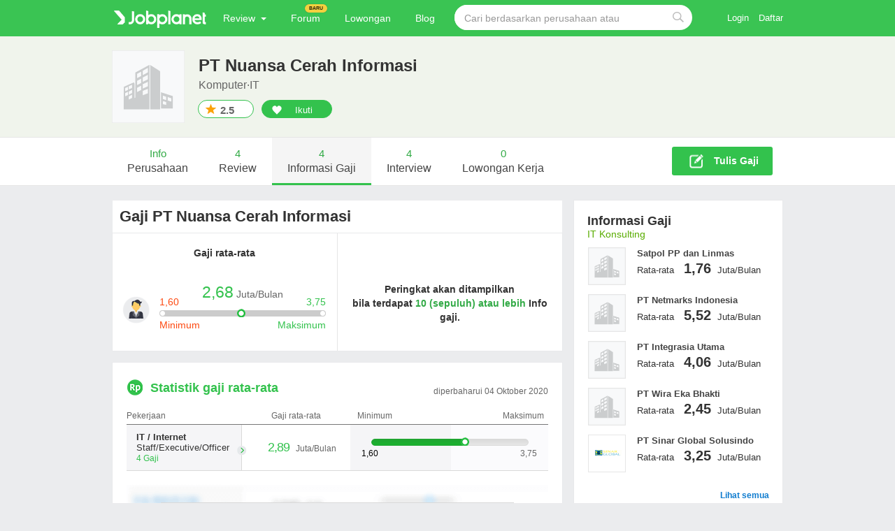

--- FILE ---
content_type: text/html; charset=utf-8
request_url: https://id.jobplanet.com/companies/59823/salaries/pt-nuansa-cerah-informasi
body_size: 39280
content:
<!DOCTYPE html>
<!--[if lt IE 7]>
<html class="no-js lt-ie9 lt-ie8 lt-ie7 mac id-ID" lang="id">
<![endif]-->
<!--[if IE 7]>
<html class="no-js lt-ie9 lt-ie8 lt-ie7 mac id-ID" lang="id">
<![endif]-->
<!--[if IE 8]>
<html class="no-js lt-ie9 lt-ie8 mac id-ID" lang="id">
<![endif]-->
<!--[if gt IE 8]><!-->
<html class="no-js  mac id-ID" lang="id" itemscope="itemscope" itemtype="http://schema.org/Thing">
<!--<![endif]-->
<head>
  <title>Gaji PT Nuansa Cerah Informasi | Jobplanet</title>
  <meta name="viewport" content="width=1182">
  <meta name="title" content="Gaji PT Nuansa Cerah Informasi | Jobplanet" />
  <meta name="keywords" content="Gaji PT Nuansa Cerah Informasi" />
  <meta name="description" content="Info Gaji Karyawan PT Nuansa Cerah Informasi di situs Jobplanet terbaru tahun 2017 yang bersumber dari karyawan/mantan karyawannya." />
  <meta property="description" content="Info Gaji Karyawan PT Nuansa Cerah Informasi di situs Jobplanet terbaru tahun 2017 yang bersumber dari karyawan/mantan karyawannya." />
  <meta http-equiv="content-type" content="text/html; charset=UTF-8">
  <meta http-equiv="X-UA-Compatible" content="IE=edge,chrome=1">
<script type="text/javascript">window.NREUM||(NREUM={});NREUM.info={"beacon":"bam.nr-data.net","errorBeacon":"bam.nr-data.net","licenseKey":"090774e09e","applicationID":"8221416","transactionName":"clcLR0BZDV9cRU5WVlxIBF1bUxIcSlYNVEtYXRY=","queueTime":0,"applicationTime":704,"agent":""}</script>
<script type="text/javascript">(window.NREUM||(NREUM={})).init={ajax:{deny_list:["bam.nr-data.net"]},feature_flags:["soft_nav"]};(window.NREUM||(NREUM={})).loader_config={xpid:"UgIBVlRRGwsCVlBWBgc=",licenseKey:"090774e09e",applicationID:"8221416",browserID:"8221770"};;/*! For license information please see nr-loader-full-1.308.0.min.js.LICENSE.txt */
(()=>{var e,t,r={384:(e,t,r)=>{"use strict";r.d(t,{NT:()=>a,US:()=>u,Zm:()=>o,bQ:()=>d,dV:()=>c,pV:()=>l});var n=r(6154),i=r(1863),s=r(1910);const a={beacon:"bam.nr-data.net",errorBeacon:"bam.nr-data.net"};function o(){return n.gm.NREUM||(n.gm.NREUM={}),void 0===n.gm.newrelic&&(n.gm.newrelic=n.gm.NREUM),n.gm.NREUM}function c(){let e=o();return e.o||(e.o={ST:n.gm.setTimeout,SI:n.gm.setImmediate||n.gm.setInterval,CT:n.gm.clearTimeout,XHR:n.gm.XMLHttpRequest,REQ:n.gm.Request,EV:n.gm.Event,PR:n.gm.Promise,MO:n.gm.MutationObserver,FETCH:n.gm.fetch,WS:n.gm.WebSocket},(0,s.i)(...Object.values(e.o))),e}function d(e,t){let r=o();r.initializedAgents??={},t.initializedAt={ms:(0,i.t)(),date:new Date},r.initializedAgents[e]=t}function u(e,t){o()[e]=t}function l(){return function(){let e=o();const t=e.info||{};e.info={beacon:a.beacon,errorBeacon:a.errorBeacon,...t}}(),function(){let e=o();const t=e.init||{};e.init={...t}}(),c(),function(){let e=o();const t=e.loader_config||{};e.loader_config={...t}}(),o()}},782:(e,t,r)=>{"use strict";r.d(t,{T:()=>n});const n=r(860).K7.pageViewTiming},860:(e,t,r)=>{"use strict";r.d(t,{$J:()=>u,K7:()=>c,P3:()=>d,XX:()=>i,Yy:()=>o,df:()=>s,qY:()=>n,v4:()=>a});const n="events",i="jserrors",s="browser/blobs",a="rum",o="browser/logs",c={ajax:"ajax",genericEvents:"generic_events",jserrors:i,logging:"logging",metrics:"metrics",pageAction:"page_action",pageViewEvent:"page_view_event",pageViewTiming:"page_view_timing",sessionReplay:"session_replay",sessionTrace:"session_trace",softNav:"soft_navigations",spa:"spa"},d={[c.pageViewEvent]:1,[c.pageViewTiming]:2,[c.metrics]:3,[c.jserrors]:4,[c.spa]:5,[c.ajax]:6,[c.sessionTrace]:7,[c.softNav]:8,[c.sessionReplay]:9,[c.logging]:10,[c.genericEvents]:11},u={[c.pageViewEvent]:a,[c.pageViewTiming]:n,[c.ajax]:n,[c.spa]:n,[c.softNav]:n,[c.metrics]:i,[c.jserrors]:i,[c.sessionTrace]:s,[c.sessionReplay]:s,[c.logging]:o,[c.genericEvents]:"ins"}},944:(e,t,r)=>{"use strict";r.d(t,{R:()=>i});var n=r(3241);function i(e,t){"function"==typeof console.debug&&(console.debug("New Relic Warning: https://github.com/newrelic/newrelic-browser-agent/blob/main/docs/warning-codes.md#".concat(e),t),(0,n.W)({agentIdentifier:null,drained:null,type:"data",name:"warn",feature:"warn",data:{code:e,secondary:t}}))}},993:(e,t,r)=>{"use strict";r.d(t,{A$:()=>s,ET:()=>a,TZ:()=>o,p_:()=>i});var n=r(860);const i={ERROR:"ERROR",WARN:"WARN",INFO:"INFO",DEBUG:"DEBUG",TRACE:"TRACE"},s={OFF:0,ERROR:1,WARN:2,INFO:3,DEBUG:4,TRACE:5},a="log",o=n.K7.logging},1541:(e,t,r)=>{"use strict";r.d(t,{U:()=>i,f:()=>n});const n={MFE:"MFE",BA:"BA"};function i(e,t){if(2!==t?.harvestEndpointVersion)return{};const r=t.agentRef.runtime.appMetadata.agents[0].entityGuid;return e?{"source.id":e.id,"source.name":e.name,"source.type":e.type,"parent.id":e.parent?.id||r,"parent.type":e.parent?.type||n.BA}:{"entity.guid":r,appId:t.agentRef.info.applicationID}}},1687:(e,t,r)=>{"use strict";r.d(t,{Ak:()=>d,Ze:()=>h,x3:()=>u});var n=r(3241),i=r(7836),s=r(3606),a=r(860),o=r(2646);const c={};function d(e,t){const r={staged:!1,priority:a.P3[t]||0};l(e),c[e].get(t)||c[e].set(t,r)}function u(e,t){e&&c[e]&&(c[e].get(t)&&c[e].delete(t),p(e,t,!1),c[e].size&&f(e))}function l(e){if(!e)throw new Error("agentIdentifier required");c[e]||(c[e]=new Map)}function h(e="",t="feature",r=!1){if(l(e),!e||!c[e].get(t)||r)return p(e,t);c[e].get(t).staged=!0,f(e)}function f(e){const t=Array.from(c[e]);t.every(([e,t])=>t.staged)&&(t.sort((e,t)=>e[1].priority-t[1].priority),t.forEach(([t])=>{c[e].delete(t),p(e,t)}))}function p(e,t,r=!0){const a=e?i.ee.get(e):i.ee,c=s.i.handlers;if(!a.aborted&&a.backlog&&c){if((0,n.W)({agentIdentifier:e,type:"lifecycle",name:"drain",feature:t}),r){const e=a.backlog[t],r=c[t];if(r){for(let t=0;e&&t<e.length;++t)g(e[t],r);Object.entries(r).forEach(([e,t])=>{Object.values(t||{}).forEach(t=>{t[0]?.on&&t[0]?.context()instanceof o.y&&t[0].on(e,t[1])})})}}a.isolatedBacklog||delete c[t],a.backlog[t]=null,a.emit("drain-"+t,[])}}function g(e,t){var r=e[1];Object.values(t[r]||{}).forEach(t=>{var r=e[0];if(t[0]===r){var n=t[1],i=e[3],s=e[2];n.apply(i,s)}})}},1738:(e,t,r)=>{"use strict";r.d(t,{U:()=>f,Y:()=>h});var n=r(3241),i=r(9908),s=r(1863),a=r(944),o=r(5701),c=r(3969),d=r(8362),u=r(860),l=r(4261);function h(e,t,r,s){const h=s||r;!h||h[e]&&h[e]!==d.d.prototype[e]||(h[e]=function(){(0,i.p)(c.xV,["API/"+e+"/called"],void 0,u.K7.metrics,r.ee),(0,n.W)({agentIdentifier:r.agentIdentifier,drained:!!o.B?.[r.agentIdentifier],type:"data",name:"api",feature:l.Pl+e,data:{}});try{return t.apply(this,arguments)}catch(e){(0,a.R)(23,e)}})}function f(e,t,r,n,a){const o=e.info;null===r?delete o.jsAttributes[t]:o.jsAttributes[t]=r,(a||null===r)&&(0,i.p)(l.Pl+n,[(0,s.t)(),t,r],void 0,"session",e.ee)}},1741:(e,t,r)=>{"use strict";r.d(t,{W:()=>s});var n=r(944),i=r(4261);class s{#e(e,...t){if(this[e]!==s.prototype[e])return this[e](...t);(0,n.R)(35,e)}addPageAction(e,t){return this.#e(i.hG,e,t)}register(e){return this.#e(i.eY,e)}recordCustomEvent(e,t){return this.#e(i.fF,e,t)}setPageViewName(e,t){return this.#e(i.Fw,e,t)}setCustomAttribute(e,t,r){return this.#e(i.cD,e,t,r)}noticeError(e,t){return this.#e(i.o5,e,t)}setUserId(e,t=!1){return this.#e(i.Dl,e,t)}setApplicationVersion(e){return this.#e(i.nb,e)}setErrorHandler(e){return this.#e(i.bt,e)}addRelease(e,t){return this.#e(i.k6,e,t)}log(e,t){return this.#e(i.$9,e,t)}start(){return this.#e(i.d3)}finished(e){return this.#e(i.BL,e)}recordReplay(){return this.#e(i.CH)}pauseReplay(){return this.#e(i.Tb)}addToTrace(e){return this.#e(i.U2,e)}setCurrentRouteName(e){return this.#e(i.PA,e)}interaction(e){return this.#e(i.dT,e)}wrapLogger(e,t,r){return this.#e(i.Wb,e,t,r)}measure(e,t){return this.#e(i.V1,e,t)}consent(e){return this.#e(i.Pv,e)}}},1863:(e,t,r)=>{"use strict";function n(){return Math.floor(performance.now())}r.d(t,{t:()=>n})},1910:(e,t,r)=>{"use strict";r.d(t,{i:()=>s});var n=r(944);const i=new Map;function s(...e){return e.every(e=>{if(i.has(e))return i.get(e);const t="function"==typeof e?e.toString():"",r=t.includes("[native code]"),s=t.includes("nrWrapper");return r||s||(0,n.R)(64,e?.name||t),i.set(e,r),r})}},2555:(e,t,r)=>{"use strict";r.d(t,{D:()=>o,f:()=>a});var n=r(384),i=r(8122);const s={beacon:n.NT.beacon,errorBeacon:n.NT.errorBeacon,licenseKey:void 0,applicationID:void 0,sa:void 0,queueTime:void 0,applicationTime:void 0,ttGuid:void 0,user:void 0,account:void 0,product:void 0,extra:void 0,jsAttributes:{},userAttributes:void 0,atts:void 0,transactionName:void 0,tNamePlain:void 0};function a(e){try{return!!e.licenseKey&&!!e.errorBeacon&&!!e.applicationID}catch(e){return!1}}const o=e=>(0,i.a)(e,s)},2614:(e,t,r)=>{"use strict";r.d(t,{BB:()=>a,H3:()=>n,g:()=>d,iL:()=>c,tS:()=>o,uh:()=>i,wk:()=>s});const n="NRBA",i="SESSION",s=144e5,a=18e5,o={STARTED:"session-started",PAUSE:"session-pause",RESET:"session-reset",RESUME:"session-resume",UPDATE:"session-update"},c={SAME_TAB:"same-tab",CROSS_TAB:"cross-tab"},d={OFF:0,FULL:1,ERROR:2}},2646:(e,t,r)=>{"use strict";r.d(t,{y:()=>n});class n{constructor(e){this.contextId=e}}},2843:(e,t,r)=>{"use strict";r.d(t,{G:()=>s,u:()=>i});var n=r(3878);function i(e,t=!1,r,i){(0,n.DD)("visibilitychange",function(){if(t)return void("hidden"===document.visibilityState&&e());e(document.visibilityState)},r,i)}function s(e,t,r){(0,n.sp)("pagehide",e,t,r)}},3241:(e,t,r)=>{"use strict";r.d(t,{W:()=>s});var n=r(6154);const i="newrelic";function s(e={}){try{n.gm.dispatchEvent(new CustomEvent(i,{detail:e}))}catch(e){}}},3304:(e,t,r)=>{"use strict";r.d(t,{A:()=>s});var n=r(7836);const i=()=>{const e=new WeakSet;return(t,r)=>{if("object"==typeof r&&null!==r){if(e.has(r))return;e.add(r)}return r}};function s(e){try{return JSON.stringify(e,i())??""}catch(e){try{n.ee.emit("internal-error",[e])}catch(e){}return""}}},3333:(e,t,r)=>{"use strict";r.d(t,{$v:()=>u,TZ:()=>n,Xh:()=>c,Zp:()=>i,kd:()=>d,mq:()=>o,nf:()=>a,qN:()=>s});const n=r(860).K7.genericEvents,i=["auxclick","click","copy","keydown","paste","scrollend"],s=["focus","blur"],a=4,o=1e3,c=2e3,d=["PageAction","UserAction","BrowserPerformance"],u={RESOURCES:"experimental.resources",REGISTER:"register"}},3434:(e,t,r)=>{"use strict";r.d(t,{Jt:()=>s,YM:()=>d});var n=r(7836),i=r(5607);const s="nr@original:".concat(i.W),a=50;var o=Object.prototype.hasOwnProperty,c=!1;function d(e,t){return e||(e=n.ee),r.inPlace=function(e,t,n,i,s){n||(n="");const a="-"===n.charAt(0);for(let o=0;o<t.length;o++){const c=t[o],d=e[c];l(d)||(e[c]=r(d,a?c+n:n,i,c,s))}},r.flag=s,r;function r(t,r,n,c,d){return l(t)?t:(r||(r=""),nrWrapper[s]=t,function(e,t,r){if(Object.defineProperty&&Object.keys)try{return Object.keys(e).forEach(function(r){Object.defineProperty(t,r,{get:function(){return e[r]},set:function(t){return e[r]=t,t}})}),t}catch(e){u([e],r)}for(var n in e)o.call(e,n)&&(t[n]=e[n])}(t,nrWrapper,e),nrWrapper);function nrWrapper(){var s,o,l,h;let f;try{o=this,s=[...arguments],l="function"==typeof n?n(s,o):n||{}}catch(t){u([t,"",[s,o,c],l],e)}i(r+"start",[s,o,c],l,d);const p=performance.now();let g;try{return h=t.apply(o,s),g=performance.now(),h}catch(e){throw g=performance.now(),i(r+"err",[s,o,e],l,d),f=e,f}finally{const e=g-p,t={start:p,end:g,duration:e,isLongTask:e>=a,methodName:c,thrownError:f};t.isLongTask&&i("long-task",[t,o],l,d),i(r+"end",[s,o,h],l,d)}}}function i(r,n,i,s){if(!c||t){var a=c;c=!0;try{e.emit(r,n,i,t,s)}catch(t){u([t,r,n,i],e)}c=a}}}function u(e,t){t||(t=n.ee);try{t.emit("internal-error",e)}catch(e){}}function l(e){return!(e&&"function"==typeof e&&e.apply&&!e[s])}},3606:(e,t,r)=>{"use strict";r.d(t,{i:()=>s});var n=r(9908);s.on=a;var i=s.handlers={};function s(e,t,r,s){a(s||n.d,i,e,t,r)}function a(e,t,r,i,s){s||(s="feature"),e||(e=n.d);var a=t[s]=t[s]||{};(a[r]=a[r]||[]).push([e,i])}},3738:(e,t,r)=>{"use strict";r.d(t,{He:()=>i,Kp:()=>o,Lc:()=>d,Rz:()=>u,TZ:()=>n,bD:()=>s,d3:()=>a,jx:()=>l,sl:()=>h,uP:()=>c});const n=r(860).K7.sessionTrace,i="bstResource",s="resource",a="-start",o="-end",c="fn"+a,d="fn"+o,u="pushState",l=1e3,h=3e4},3785:(e,t,r)=>{"use strict";r.d(t,{R:()=>c,b:()=>d});var n=r(9908),i=r(1863),s=r(860),a=r(3969),o=r(993);function c(e,t,r={},c=o.p_.INFO,d=!0,u,l=(0,i.t)()){(0,n.p)(a.xV,["API/logging/".concat(c.toLowerCase(),"/called")],void 0,s.K7.metrics,e),(0,n.p)(o.ET,[l,t,r,c,d,u],void 0,s.K7.logging,e)}function d(e){return"string"==typeof e&&Object.values(o.p_).some(t=>t===e.toUpperCase().trim())}},3878:(e,t,r)=>{"use strict";function n(e,t){return{capture:e,passive:!1,signal:t}}function i(e,t,r=!1,i){window.addEventListener(e,t,n(r,i))}function s(e,t,r=!1,i){document.addEventListener(e,t,n(r,i))}r.d(t,{DD:()=>s,jT:()=>n,sp:()=>i})},3969:(e,t,r)=>{"use strict";r.d(t,{TZ:()=>n,XG:()=>o,rs:()=>i,xV:()=>a,z_:()=>s});const n=r(860).K7.metrics,i="sm",s="cm",a="storeSupportabilityMetrics",o="storeEventMetrics"},4234:(e,t,r)=>{"use strict";r.d(t,{W:()=>s});var n=r(7836),i=r(1687);class s{constructor(e,t){this.agentIdentifier=e,this.ee=n.ee.get(e),this.featureName=t,this.blocked=!1}deregisterDrain(){(0,i.x3)(this.agentIdentifier,this.featureName)}}},4261:(e,t,r)=>{"use strict";r.d(t,{$9:()=>d,BL:()=>o,CH:()=>f,Dl:()=>w,Fw:()=>y,PA:()=>m,Pl:()=>n,Pv:()=>T,Tb:()=>l,U2:()=>s,V1:()=>E,Wb:()=>x,bt:()=>b,cD:()=>v,d3:()=>R,dT:()=>c,eY:()=>p,fF:()=>h,hG:()=>i,k6:()=>a,nb:()=>g,o5:()=>u});const n="api-",i="addPageAction",s="addToTrace",a="addRelease",o="finished",c="interaction",d="log",u="noticeError",l="pauseReplay",h="recordCustomEvent",f="recordReplay",p="register",g="setApplicationVersion",m="setCurrentRouteName",v="setCustomAttribute",b="setErrorHandler",y="setPageViewName",w="setUserId",R="start",x="wrapLogger",E="measure",T="consent"},5205:(e,t,r)=>{"use strict";r.d(t,{j:()=>S});var n=r(384),i=r(1741);var s=r(2555),a=r(3333);const o=e=>{if(!e||"string"!=typeof e)return!1;try{document.createDocumentFragment().querySelector(e)}catch{return!1}return!0};var c=r(2614),d=r(944),u=r(8122);const l="[data-nr-mask]",h=e=>(0,u.a)(e,(()=>{const e={feature_flags:[],experimental:{allow_registered_children:!1,resources:!1},mask_selector:"*",block_selector:"[data-nr-block]",mask_input_options:{color:!1,date:!1,"datetime-local":!1,email:!1,month:!1,number:!1,range:!1,search:!1,tel:!1,text:!1,time:!1,url:!1,week:!1,textarea:!1,select:!1,password:!0}};return{ajax:{deny_list:void 0,block_internal:!0,enabled:!0,autoStart:!0},api:{get allow_registered_children(){return e.feature_flags.includes(a.$v.REGISTER)||e.experimental.allow_registered_children},set allow_registered_children(t){e.experimental.allow_registered_children=t},duplicate_registered_data:!1},browser_consent_mode:{enabled:!1},distributed_tracing:{enabled:void 0,exclude_newrelic_header:void 0,cors_use_newrelic_header:void 0,cors_use_tracecontext_headers:void 0,allowed_origins:void 0},get feature_flags(){return e.feature_flags},set feature_flags(t){e.feature_flags=t},generic_events:{enabled:!0,autoStart:!0},harvest:{interval:30},jserrors:{enabled:!0,autoStart:!0},logging:{enabled:!0,autoStart:!0},metrics:{enabled:!0,autoStart:!0},obfuscate:void 0,page_action:{enabled:!0},page_view_event:{enabled:!0,autoStart:!0},page_view_timing:{enabled:!0,autoStart:!0},performance:{capture_marks:!1,capture_measures:!1,capture_detail:!0,resources:{get enabled(){return e.feature_flags.includes(a.$v.RESOURCES)||e.experimental.resources},set enabled(t){e.experimental.resources=t},asset_types:[],first_party_domains:[],ignore_newrelic:!0}},privacy:{cookies_enabled:!0},proxy:{assets:void 0,beacon:void 0},session:{expiresMs:c.wk,inactiveMs:c.BB},session_replay:{autoStart:!0,enabled:!1,preload:!1,sampling_rate:10,error_sampling_rate:100,collect_fonts:!1,inline_images:!1,fix_stylesheets:!0,mask_all_inputs:!0,get mask_text_selector(){return e.mask_selector},set mask_text_selector(t){o(t)?e.mask_selector="".concat(t,",").concat(l):""===t||null===t?e.mask_selector=l:(0,d.R)(5,t)},get block_class(){return"nr-block"},get ignore_class(){return"nr-ignore"},get mask_text_class(){return"nr-mask"},get block_selector(){return e.block_selector},set block_selector(t){o(t)?e.block_selector+=",".concat(t):""!==t&&(0,d.R)(6,t)},get mask_input_options(){return e.mask_input_options},set mask_input_options(t){t&&"object"==typeof t?e.mask_input_options={...t,password:!0}:(0,d.R)(7,t)}},session_trace:{enabled:!0,autoStart:!0},soft_navigations:{enabled:!0,autoStart:!0},spa:{enabled:!0,autoStart:!0},ssl:void 0,user_actions:{enabled:!0,elementAttributes:["id","className","tagName","type"]}}})());var f=r(6154),p=r(9324);let g=0;const m={buildEnv:p.F3,distMethod:p.Xs,version:p.xv,originTime:f.WN},v={consented:!1},b={appMetadata:{},get consented(){return this.session?.state?.consent||v.consented},set consented(e){v.consented=e},customTransaction:void 0,denyList:void 0,disabled:!1,harvester:void 0,isolatedBacklog:!1,isRecording:!1,loaderType:void 0,maxBytes:3e4,obfuscator:void 0,onerror:void 0,ptid:void 0,releaseIds:{},session:void 0,timeKeeper:void 0,registeredEntities:[],jsAttributesMetadata:{bytes:0},get harvestCount(){return++g}},y=e=>{const t=(0,u.a)(e,b),r=Object.keys(m).reduce((e,t)=>(e[t]={value:m[t],writable:!1,configurable:!0,enumerable:!0},e),{});return Object.defineProperties(t,r)};var w=r(5701);const R=e=>{const t=e.startsWith("http");e+="/",r.p=t?e:"https://"+e};var x=r(7836),E=r(3241);const T={accountID:void 0,trustKey:void 0,agentID:void 0,licenseKey:void 0,applicationID:void 0,xpid:void 0},A=e=>(0,u.a)(e,T),_=new Set;function S(e,t={},r,a){let{init:o,info:c,loader_config:d,runtime:u={},exposed:l=!0}=t;if(!c){const e=(0,n.pV)();o=e.init,c=e.info,d=e.loader_config}e.init=h(o||{}),e.loader_config=A(d||{}),c.jsAttributes??={},f.bv&&(c.jsAttributes.isWorker=!0),e.info=(0,s.D)(c);const p=e.init,g=[c.beacon,c.errorBeacon];_.has(e.agentIdentifier)||(p.proxy.assets&&(R(p.proxy.assets),g.push(p.proxy.assets)),p.proxy.beacon&&g.push(p.proxy.beacon),e.beacons=[...g],function(e){const t=(0,n.pV)();Object.getOwnPropertyNames(i.W.prototype).forEach(r=>{const n=i.W.prototype[r];if("function"!=typeof n||"constructor"===n)return;let s=t[r];e[r]&&!1!==e.exposed&&"micro-agent"!==e.runtime?.loaderType&&(t[r]=(...t)=>{const n=e[r](...t);return s?s(...t):n})})}(e),(0,n.US)("activatedFeatures",w.B)),u.denyList=[...p.ajax.deny_list||[],...p.ajax.block_internal?g:[]],u.ptid=e.agentIdentifier,u.loaderType=r,e.runtime=y(u),_.has(e.agentIdentifier)||(e.ee=x.ee.get(e.agentIdentifier),e.exposed=l,(0,E.W)({agentIdentifier:e.agentIdentifier,drained:!!w.B?.[e.agentIdentifier],type:"lifecycle",name:"initialize",feature:void 0,data:e.config})),_.add(e.agentIdentifier)}},5270:(e,t,r)=>{"use strict";r.d(t,{Aw:()=>a,SR:()=>s,rF:()=>o});var n=r(384),i=r(7767);function s(e){return!!(0,n.dV)().o.MO&&(0,i.V)(e)&&!0===e?.session_trace.enabled}function a(e){return!0===e?.session_replay.preload&&s(e)}function o(e,t){try{if("string"==typeof t?.type){if("password"===t.type.toLowerCase())return"*".repeat(e?.length||0);if(void 0!==t?.dataset?.nrUnmask||t?.classList?.contains("nr-unmask"))return e}}catch(e){}return"string"==typeof e?e.replace(/[\S]/g,"*"):"*".repeat(e?.length||0)}},5289:(e,t,r)=>{"use strict";r.d(t,{GG:()=>a,Qr:()=>c,sB:()=>o});var n=r(3878),i=r(6389);function s(){return"undefined"==typeof document||"complete"===document.readyState}function a(e,t){if(s())return e();const r=(0,i.J)(e),a=setInterval(()=>{s()&&(clearInterval(a),r())},500);(0,n.sp)("load",r,t)}function o(e){if(s())return e();(0,n.DD)("DOMContentLoaded",e)}function c(e){if(s())return e();(0,n.sp)("popstate",e)}},5607:(e,t,r)=>{"use strict";r.d(t,{W:()=>n});const n=(0,r(9566).bz)()},5701:(e,t,r)=>{"use strict";r.d(t,{B:()=>s,t:()=>a});var n=r(3241);const i=new Set,s={};function a(e,t){const r=t.agentIdentifier;s[r]??={},e&&"object"==typeof e&&(i.has(r)||(t.ee.emit("rumresp",[e]),s[r]=e,i.add(r),(0,n.W)({agentIdentifier:r,loaded:!0,drained:!0,type:"lifecycle",name:"load",feature:void 0,data:e})))}},6154:(e,t,r)=>{"use strict";r.d(t,{OF:()=>d,RI:()=>i,WN:()=>h,bv:()=>s,eN:()=>f,gm:()=>a,lR:()=>l,m:()=>c,mw:()=>o,sb:()=>u});var n=r(1863);const i="undefined"!=typeof window&&!!window.document,s="undefined"!=typeof WorkerGlobalScope&&("undefined"!=typeof self&&self instanceof WorkerGlobalScope&&self.navigator instanceof WorkerNavigator||"undefined"!=typeof globalThis&&globalThis instanceof WorkerGlobalScope&&globalThis.navigator instanceof WorkerNavigator),a=i?window:"undefined"!=typeof WorkerGlobalScope&&("undefined"!=typeof self&&self instanceof WorkerGlobalScope&&self||"undefined"!=typeof globalThis&&globalThis instanceof WorkerGlobalScope&&globalThis),o=Boolean("hidden"===a?.document?.visibilityState),c=""+a?.location,d=/iPad|iPhone|iPod/.test(a.navigator?.userAgent),u=d&&"undefined"==typeof SharedWorker,l=(()=>{const e=a.navigator?.userAgent?.match(/Firefox[/\s](\d+\.\d+)/);return Array.isArray(e)&&e.length>=2?+e[1]:0})(),h=Date.now()-(0,n.t)(),f=()=>"undefined"!=typeof PerformanceNavigationTiming&&a?.performance?.getEntriesByType("navigation")?.[0]?.responseStart},6344:(e,t,r)=>{"use strict";r.d(t,{BB:()=>u,Qb:()=>l,TZ:()=>i,Ug:()=>a,Vh:()=>s,_s:()=>o,bc:()=>d,yP:()=>c});var n=r(2614);const i=r(860).K7.sessionReplay,s="errorDuringReplay",a=.12,o={DomContentLoaded:0,Load:1,FullSnapshot:2,IncrementalSnapshot:3,Meta:4,Custom:5},c={[n.g.ERROR]:15e3,[n.g.FULL]:3e5,[n.g.OFF]:0},d={RESET:{message:"Session was reset",sm:"Reset"},IMPORT:{message:"Recorder failed to import",sm:"Import"},TOO_MANY:{message:"429: Too Many Requests",sm:"Too-Many"},TOO_BIG:{message:"Payload was too large",sm:"Too-Big"},CROSS_TAB:{message:"Session Entity was set to OFF on another tab",sm:"Cross-Tab"},ENTITLEMENTS:{message:"Session Replay is not allowed and will not be started",sm:"Entitlement"}},u=5e3,l={API:"api",RESUME:"resume",SWITCH_TO_FULL:"switchToFull",INITIALIZE:"initialize",PRELOAD:"preload"}},6389:(e,t,r)=>{"use strict";function n(e,t=500,r={}){const n=r?.leading||!1;let i;return(...r)=>{n&&void 0===i&&(e.apply(this,r),i=setTimeout(()=>{i=clearTimeout(i)},t)),n||(clearTimeout(i),i=setTimeout(()=>{e.apply(this,r)},t))}}function i(e){let t=!1;return(...r)=>{t||(t=!0,e.apply(this,r))}}r.d(t,{J:()=>i,s:()=>n})},6630:(e,t,r)=>{"use strict";r.d(t,{T:()=>n});const n=r(860).K7.pageViewEvent},6774:(e,t,r)=>{"use strict";r.d(t,{T:()=>n});const n=r(860).K7.jserrors},7295:(e,t,r)=>{"use strict";r.d(t,{Xv:()=>a,gX:()=>i,iW:()=>s});var n=[];function i(e){if(!e||s(e))return!1;if(0===n.length)return!0;if("*"===n[0].hostname)return!1;for(var t=0;t<n.length;t++){var r=n[t];if(r.hostname.test(e.hostname)&&r.pathname.test(e.pathname))return!1}return!0}function s(e){return void 0===e.hostname}function a(e){if(n=[],e&&e.length)for(var t=0;t<e.length;t++){let r=e[t];if(!r)continue;if("*"===r)return void(n=[{hostname:"*"}]);0===r.indexOf("http://")?r=r.substring(7):0===r.indexOf("https://")&&(r=r.substring(8));const i=r.indexOf("/");let s,a;i>0?(s=r.substring(0,i),a=r.substring(i)):(s=r,a="*");let[c]=s.split(":");n.push({hostname:o(c),pathname:o(a,!0)})}}function o(e,t=!1){const r=e.replace(/[.+?^${}()|[\]\\]/g,e=>"\\"+e).replace(/\*/g,".*?");return new RegExp((t?"^":"")+r+"$")}},7485:(e,t,r)=>{"use strict";r.d(t,{D:()=>i});var n=r(6154);function i(e){if(0===(e||"").indexOf("data:"))return{protocol:"data"};try{const t=new URL(e,location.href),r={port:t.port,hostname:t.hostname,pathname:t.pathname,search:t.search,protocol:t.protocol.slice(0,t.protocol.indexOf(":")),sameOrigin:t.protocol===n.gm?.location?.protocol&&t.host===n.gm?.location?.host};return r.port&&""!==r.port||("http:"===t.protocol&&(r.port="80"),"https:"===t.protocol&&(r.port="443")),r.pathname&&""!==r.pathname?r.pathname.startsWith("/")||(r.pathname="/".concat(r.pathname)):r.pathname="/",r}catch(e){return{}}}},7699:(e,t,r)=>{"use strict";r.d(t,{It:()=>s,KC:()=>o,No:()=>i,qh:()=>a});var n=r(860);const i=16e3,s=1e6,a="SESSION_ERROR",o={[n.K7.logging]:!0,[n.K7.genericEvents]:!1,[n.K7.jserrors]:!1,[n.K7.ajax]:!1}},7767:(e,t,r)=>{"use strict";r.d(t,{V:()=>i});var n=r(6154);const i=e=>n.RI&&!0===e?.privacy.cookies_enabled},7836:(e,t,r)=>{"use strict";r.d(t,{P:()=>o,ee:()=>c});var n=r(384),i=r(8990),s=r(2646),a=r(5607);const o="nr@context:".concat(a.W),c=function e(t,r){var n={},a={},u={},l=!1;try{l=16===r.length&&d.initializedAgents?.[r]?.runtime.isolatedBacklog}catch(e){}var h={on:p,addEventListener:p,removeEventListener:function(e,t){var r=n[e];if(!r)return;for(var i=0;i<r.length;i++)r[i]===t&&r.splice(i,1)},emit:function(e,r,n,i,s){!1!==s&&(s=!0);if(c.aborted&&!i)return;t&&s&&t.emit(e,r,n);var o=f(n);g(e).forEach(e=>{e.apply(o,r)});var d=v()[a[e]];d&&d.push([h,e,r,o]);return o},get:m,listeners:g,context:f,buffer:function(e,t){const r=v();if(t=t||"feature",h.aborted)return;Object.entries(e||{}).forEach(([e,n])=>{a[n]=t,t in r||(r[t]=[])})},abort:function(){h._aborted=!0,Object.keys(h.backlog).forEach(e=>{delete h.backlog[e]})},isBuffering:function(e){return!!v()[a[e]]},debugId:r,backlog:l?{}:t&&"object"==typeof t.backlog?t.backlog:{},isolatedBacklog:l};return Object.defineProperty(h,"aborted",{get:()=>{let e=h._aborted||!1;return e||(t&&(e=t.aborted),e)}}),h;function f(e){return e&&e instanceof s.y?e:e?(0,i.I)(e,o,()=>new s.y(o)):new s.y(o)}function p(e,t){n[e]=g(e).concat(t)}function g(e){return n[e]||[]}function m(t){return u[t]=u[t]||e(h,t)}function v(){return h.backlog}}(void 0,"globalEE"),d=(0,n.Zm)();d.ee||(d.ee=c)},8122:(e,t,r)=>{"use strict";r.d(t,{a:()=>i});var n=r(944);function i(e,t){try{if(!e||"object"!=typeof e)return(0,n.R)(3);if(!t||"object"!=typeof t)return(0,n.R)(4);const r=Object.create(Object.getPrototypeOf(t),Object.getOwnPropertyDescriptors(t)),s=0===Object.keys(r).length?e:r;for(let a in s)if(void 0!==e[a])try{if(null===e[a]){r[a]=null;continue}Array.isArray(e[a])&&Array.isArray(t[a])?r[a]=Array.from(new Set([...e[a],...t[a]])):"object"==typeof e[a]&&"object"==typeof t[a]?r[a]=i(e[a],t[a]):r[a]=e[a]}catch(e){r[a]||(0,n.R)(1,e)}return r}catch(e){(0,n.R)(2,e)}}},8139:(e,t,r)=>{"use strict";r.d(t,{u:()=>h});var n=r(7836),i=r(3434),s=r(8990),a=r(6154);const o={},c=a.gm.XMLHttpRequest,d="addEventListener",u="removeEventListener",l="nr@wrapped:".concat(n.P);function h(e){var t=function(e){return(e||n.ee).get("events")}(e);if(o[t.debugId]++)return t;o[t.debugId]=1;var r=(0,i.YM)(t,!0);function h(e){r.inPlace(e,[d,u],"-",p)}function p(e,t){return e[1]}return"getPrototypeOf"in Object&&(a.RI&&f(document,h),c&&f(c.prototype,h),f(a.gm,h)),t.on(d+"-start",function(e,t){var n=e[1];if(null!==n&&("function"==typeof n||"object"==typeof n)&&"newrelic"!==e[0]){var i=(0,s.I)(n,l,function(){var e={object:function(){if("function"!=typeof n.handleEvent)return;return n.handleEvent.apply(n,arguments)},function:n}[typeof n];return e?r(e,"fn-",null,e.name||"anonymous"):n});this.wrapped=e[1]=i}}),t.on(u+"-start",function(e){e[1]=this.wrapped||e[1]}),t}function f(e,t,...r){let n=e;for(;"object"==typeof n&&!Object.prototype.hasOwnProperty.call(n,d);)n=Object.getPrototypeOf(n);n&&t(n,...r)}},8362:(e,t,r)=>{"use strict";r.d(t,{d:()=>s});var n=r(9566),i=r(1741);class s extends i.W{agentIdentifier=(0,n.LA)(16)}},8374:(e,t,r)=>{r.nc=(()=>{try{return document?.currentScript?.nonce}catch(e){}return""})()},8990:(e,t,r)=>{"use strict";r.d(t,{I:()=>i});var n=Object.prototype.hasOwnProperty;function i(e,t,r){if(n.call(e,t))return e[t];var i=r();if(Object.defineProperty&&Object.keys)try{return Object.defineProperty(e,t,{value:i,writable:!0,enumerable:!1}),i}catch(e){}return e[t]=i,i}},9119:(e,t,r)=>{"use strict";r.d(t,{L:()=>s});var n=/([^?#]*)[^#]*(#[^?]*|$).*/,i=/([^?#]*)().*/;function s(e,t){return e?e.replace(t?n:i,"$1$2"):e}},9300:(e,t,r)=>{"use strict";r.d(t,{T:()=>n});const n=r(860).K7.ajax},9324:(e,t,r)=>{"use strict";r.d(t,{AJ:()=>a,F3:()=>i,Xs:()=>s,Yq:()=>o,xv:()=>n});const n="1.308.0",i="PROD",s="CDN",a="@newrelic/rrweb",o="1.0.1"},9566:(e,t,r)=>{"use strict";r.d(t,{LA:()=>o,ZF:()=>c,bz:()=>a,el:()=>d});var n=r(6154);const i="xxxxxxxx-xxxx-4xxx-yxxx-xxxxxxxxxxxx";function s(e,t){return e?15&e[t]:16*Math.random()|0}function a(){const e=n.gm?.crypto||n.gm?.msCrypto;let t,r=0;return e&&e.getRandomValues&&(t=e.getRandomValues(new Uint8Array(30))),i.split("").map(e=>"x"===e?s(t,r++).toString(16):"y"===e?(3&s()|8).toString(16):e).join("")}function o(e){const t=n.gm?.crypto||n.gm?.msCrypto;let r,i=0;t&&t.getRandomValues&&(r=t.getRandomValues(new Uint8Array(e)));const a=[];for(var o=0;o<e;o++)a.push(s(r,i++).toString(16));return a.join("")}function c(){return o(16)}function d(){return o(32)}},9908:(e,t,r)=>{"use strict";r.d(t,{d:()=>n,p:()=>i});var n=r(7836).ee.get("handle");function i(e,t,r,i,s){s?(s.buffer([e],i),s.emit(e,t,r)):(n.buffer([e],i),n.emit(e,t,r))}}},n={};function i(e){var t=n[e];if(void 0!==t)return t.exports;var s=n[e]={exports:{}};return r[e](s,s.exports,i),s.exports}i.m=r,i.d=(e,t)=>{for(var r in t)i.o(t,r)&&!i.o(e,r)&&Object.defineProperty(e,r,{enumerable:!0,get:t[r]})},i.f={},i.e=e=>Promise.all(Object.keys(i.f).reduce((t,r)=>(i.f[r](e,t),t),[])),i.u=e=>({95:"nr-full-compressor",222:"nr-full-recorder",891:"nr-full"}[e]+"-1.308.0.min.js"),i.o=(e,t)=>Object.prototype.hasOwnProperty.call(e,t),e={},t="NRBA-1.308.0.PROD:",i.l=(r,n,s,a)=>{if(e[r])e[r].push(n);else{var o,c;if(void 0!==s)for(var d=document.getElementsByTagName("script"),u=0;u<d.length;u++){var l=d[u];if(l.getAttribute("src")==r||l.getAttribute("data-webpack")==t+s){o=l;break}}if(!o){c=!0;var h={891:"sha512-fcveNDcpRQS9OweGhN4uJe88Qmg+EVyH6j/wngwL2Le0m7LYyz7q+JDx7KBxsdDF4TaPVsSmHg12T3pHwdLa7w==",222:"sha512-O8ZzdvgB4fRyt7k2Qrr4STpR+tCA2mcQEig6/dP3rRy9uEx1CTKQ6cQ7Src0361y7xS434ua+zIPo265ZpjlEg==",95:"sha512-jDWejat/6/UDex/9XjYoPPmpMPuEvBCSuCg/0tnihjbn5bh9mP3An0NzFV9T5Tc+3kKhaXaZA8UIKPAanD2+Gw=="};(o=document.createElement("script")).charset="utf-8",i.nc&&o.setAttribute("nonce",i.nc),o.setAttribute("data-webpack",t+s),o.src=r,0!==o.src.indexOf(window.location.origin+"/")&&(o.crossOrigin="anonymous"),h[a]&&(o.integrity=h[a])}e[r]=[n];var f=(t,n)=>{o.onerror=o.onload=null,clearTimeout(p);var i=e[r];if(delete e[r],o.parentNode&&o.parentNode.removeChild(o),i&&i.forEach(e=>e(n)),t)return t(n)},p=setTimeout(f.bind(null,void 0,{type:"timeout",target:o}),12e4);o.onerror=f.bind(null,o.onerror),o.onload=f.bind(null,o.onload),c&&document.head.appendChild(o)}},i.r=e=>{"undefined"!=typeof Symbol&&Symbol.toStringTag&&Object.defineProperty(e,Symbol.toStringTag,{value:"Module"}),Object.defineProperty(e,"__esModule",{value:!0})},i.p="https://js-agent.newrelic.com/",(()=>{var e={85:0,959:0};i.f.j=(t,r)=>{var n=i.o(e,t)?e[t]:void 0;if(0!==n)if(n)r.push(n[2]);else{var s=new Promise((r,i)=>n=e[t]=[r,i]);r.push(n[2]=s);var a=i.p+i.u(t),o=new Error;i.l(a,r=>{if(i.o(e,t)&&(0!==(n=e[t])&&(e[t]=void 0),n)){var s=r&&("load"===r.type?"missing":r.type),a=r&&r.target&&r.target.src;o.message="Loading chunk "+t+" failed: ("+s+": "+a+")",o.name="ChunkLoadError",o.type=s,o.request=a,n[1](o)}},"chunk-"+t,t)}};var t=(t,r)=>{var n,s,[a,o,c]=r,d=0;if(a.some(t=>0!==e[t])){for(n in o)i.o(o,n)&&(i.m[n]=o[n]);if(c)c(i)}for(t&&t(r);d<a.length;d++)s=a[d],i.o(e,s)&&e[s]&&e[s][0](),e[s]=0},r=self["webpackChunk:NRBA-1.308.0.PROD"]=self["webpackChunk:NRBA-1.308.0.PROD"]||[];r.forEach(t.bind(null,0)),r.push=t.bind(null,r.push.bind(r))})(),(()=>{"use strict";i(8374);var e=i(8362),t=i(860);const r=Object.values(t.K7);var n=i(5205);var s=i(9908),a=i(1863),o=i(4261),c=i(1738);var d=i(1687),u=i(4234),l=i(5289),h=i(6154),f=i(944),p=i(5270),g=i(7767),m=i(6389),v=i(7699);class b extends u.W{constructor(e,t){super(e.agentIdentifier,t),this.agentRef=e,this.abortHandler=void 0,this.featAggregate=void 0,this.loadedSuccessfully=void 0,this.onAggregateImported=new Promise(e=>{this.loadedSuccessfully=e}),this.deferred=Promise.resolve(),!1===e.init[this.featureName].autoStart?this.deferred=new Promise((t,r)=>{this.ee.on("manual-start-all",(0,m.J)(()=>{(0,d.Ak)(e.agentIdentifier,this.featureName),t()}))}):(0,d.Ak)(e.agentIdentifier,t)}importAggregator(e,t,r={}){if(this.featAggregate)return;const n=async()=>{let n;await this.deferred;try{if((0,g.V)(e.init)){const{setupAgentSession:t}=await i.e(891).then(i.bind(i,8766));n=t(e)}}catch(e){(0,f.R)(20,e),this.ee.emit("internal-error",[e]),(0,s.p)(v.qh,[e],void 0,this.featureName,this.ee)}try{if(!this.#t(this.featureName,n,e.init))return(0,d.Ze)(this.agentIdentifier,this.featureName),void this.loadedSuccessfully(!1);const{Aggregate:i}=await t();this.featAggregate=new i(e,r),e.runtime.harvester.initializedAggregates.push(this.featAggregate),this.loadedSuccessfully(!0)}catch(e){(0,f.R)(34,e),this.abortHandler?.(),(0,d.Ze)(this.agentIdentifier,this.featureName,!0),this.loadedSuccessfully(!1),this.ee&&this.ee.abort()}};h.RI?(0,l.GG)(()=>n(),!0):n()}#t(e,r,n){if(this.blocked)return!1;switch(e){case t.K7.sessionReplay:return(0,p.SR)(n)&&!!r;case t.K7.sessionTrace:return!!r;default:return!0}}}var y=i(6630),w=i(2614),R=i(3241);class x extends b{static featureName=y.T;constructor(e){var t;super(e,y.T),this.setupInspectionEvents(e.agentIdentifier),t=e,(0,c.Y)(o.Fw,function(e,r){"string"==typeof e&&("/"!==e.charAt(0)&&(e="/"+e),t.runtime.customTransaction=(r||"http://custom.transaction")+e,(0,s.p)(o.Pl+o.Fw,[(0,a.t)()],void 0,void 0,t.ee))},t),this.importAggregator(e,()=>i.e(891).then(i.bind(i,3718)))}setupInspectionEvents(e){const t=(t,r)=>{t&&(0,R.W)({agentIdentifier:e,timeStamp:t.timeStamp,loaded:"complete"===t.target.readyState,type:"window",name:r,data:t.target.location+""})};(0,l.sB)(e=>{t(e,"DOMContentLoaded")}),(0,l.GG)(e=>{t(e,"load")}),(0,l.Qr)(e=>{t(e,"navigate")}),this.ee.on(w.tS.UPDATE,(t,r)=>{(0,R.W)({agentIdentifier:e,type:"lifecycle",name:"session",data:r})})}}var E=i(384);class T extends e.d{constructor(e){var t;(super(),h.gm)?(this.features={},(0,E.bQ)(this.agentIdentifier,this),this.desiredFeatures=new Set(e.features||[]),this.desiredFeatures.add(x),(0,n.j)(this,e,e.loaderType||"agent"),t=this,(0,c.Y)(o.cD,function(e,r,n=!1){if("string"==typeof e){if(["string","number","boolean"].includes(typeof r)||null===r)return(0,c.U)(t,e,r,o.cD,n);(0,f.R)(40,typeof r)}else(0,f.R)(39,typeof e)},t),function(e){(0,c.Y)(o.Dl,function(t,r=!1){if("string"!=typeof t&&null!==t)return void(0,f.R)(41,typeof t);const n=e.info.jsAttributes["enduser.id"];r&&null!=n&&n!==t?(0,s.p)(o.Pl+"setUserIdAndResetSession",[t],void 0,"session",e.ee):(0,c.U)(e,"enduser.id",t,o.Dl,!0)},e)}(this),function(e){(0,c.Y)(o.nb,function(t){if("string"==typeof t||null===t)return(0,c.U)(e,"application.version",t,o.nb,!1);(0,f.R)(42,typeof t)},e)}(this),function(e){(0,c.Y)(o.d3,function(){e.ee.emit("manual-start-all")},e)}(this),function(e){(0,c.Y)(o.Pv,function(t=!0){if("boolean"==typeof t){if((0,s.p)(o.Pl+o.Pv,[t],void 0,"session",e.ee),e.runtime.consented=t,t){const t=e.features.page_view_event;t.onAggregateImported.then(e=>{const r=t.featAggregate;e&&!r.sentRum&&r.sendRum()})}}else(0,f.R)(65,typeof t)},e)}(this),this.run()):(0,f.R)(21)}get config(){return{info:this.info,init:this.init,loader_config:this.loader_config,runtime:this.runtime}}get api(){return this}run(){try{const e=function(e){const t={};return r.forEach(r=>{t[r]=!!e[r]?.enabled}),t}(this.init),n=[...this.desiredFeatures];n.sort((e,r)=>t.P3[e.featureName]-t.P3[r.featureName]),n.forEach(r=>{if(!e[r.featureName]&&r.featureName!==t.K7.pageViewEvent)return;if(r.featureName===t.K7.spa)return void(0,f.R)(67);const n=function(e){switch(e){case t.K7.ajax:return[t.K7.jserrors];case t.K7.sessionTrace:return[t.K7.ajax,t.K7.pageViewEvent];case t.K7.sessionReplay:return[t.K7.sessionTrace];case t.K7.pageViewTiming:return[t.K7.pageViewEvent];default:return[]}}(r.featureName).filter(e=>!(e in this.features));n.length>0&&(0,f.R)(36,{targetFeature:r.featureName,missingDependencies:n}),this.features[r.featureName]=new r(this)})}catch(e){(0,f.R)(22,e);for(const e in this.features)this.features[e].abortHandler?.();const t=(0,E.Zm)();delete t.initializedAgents[this.agentIdentifier]?.features,delete this.sharedAggregator;return t.ee.get(this.agentIdentifier).abort(),!1}}}var A=i(2843),_=i(782);class S extends b{static featureName=_.T;constructor(e){super(e,_.T),h.RI&&((0,A.u)(()=>(0,s.p)("docHidden",[(0,a.t)()],void 0,_.T,this.ee),!0),(0,A.G)(()=>(0,s.p)("winPagehide",[(0,a.t)()],void 0,_.T,this.ee)),this.importAggregator(e,()=>i.e(891).then(i.bind(i,9018))))}}var O=i(3969);class I extends b{static featureName=O.TZ;constructor(e){super(e,O.TZ),h.RI&&document.addEventListener("securitypolicyviolation",e=>{(0,s.p)(O.xV,["Generic/CSPViolation/Detected"],void 0,this.featureName,this.ee)}),this.importAggregator(e,()=>i.e(891).then(i.bind(i,6555)))}}var P=i(6774),k=i(3878),N=i(3304);class D{constructor(e,t,r,n,i){this.name="UncaughtError",this.message="string"==typeof e?e:(0,N.A)(e),this.sourceURL=t,this.line=r,this.column=n,this.__newrelic=i}}function j(e){return M(e)?e:new D(void 0!==e?.message?e.message:e,e?.filename||e?.sourceURL,e?.lineno||e?.line,e?.colno||e?.col,e?.__newrelic,e?.cause)}function C(e){const t="Unhandled Promise Rejection: ";if(!e?.reason)return;if(M(e.reason)){try{e.reason.message.startsWith(t)||(e.reason.message=t+e.reason.message)}catch(e){}return j(e.reason)}const r=j(e.reason);return(r.message||"").startsWith(t)||(r.message=t+r.message),r}function L(e){if(e.error instanceof SyntaxError&&!/:\d+$/.test(e.error.stack?.trim())){const t=new D(e.message,e.filename,e.lineno,e.colno,e.error.__newrelic,e.cause);return t.name=SyntaxError.name,t}return M(e.error)?e.error:j(e)}function M(e){return e instanceof Error&&!!e.stack}function B(e,r,n,i,o=(0,a.t)()){"string"==typeof e&&(e=new Error(e)),(0,s.p)("err",[e,o,!1,r,n.runtime.isRecording,void 0,i],void 0,t.K7.jserrors,n.ee),(0,s.p)("uaErr",[],void 0,t.K7.genericEvents,n.ee)}var H=i(1541),K=i(993),W=i(3785);function U(e,{customAttributes:t={},level:r=K.p_.INFO}={},n,i,s=(0,a.t)()){(0,W.R)(n.ee,e,t,r,!1,i,s)}function F(e,r,n,i,c=(0,a.t)()){(0,s.p)(o.Pl+o.hG,[c,e,r,i],void 0,t.K7.genericEvents,n.ee)}function V(e,r,n,i,c=(0,a.t)()){const{start:d,end:u,customAttributes:l}=r||{},h={customAttributes:l||{}};if("object"!=typeof h.customAttributes||"string"!=typeof e||0===e.length)return void(0,f.R)(57);const p=(e,t)=>null==e?t:"number"==typeof e?e:e instanceof PerformanceMark?e.startTime:Number.NaN;if(h.start=p(d,0),h.end=p(u,c),Number.isNaN(h.start)||Number.isNaN(h.end))(0,f.R)(57);else{if(h.duration=h.end-h.start,!(h.duration<0))return(0,s.p)(o.Pl+o.V1,[h,e,i],void 0,t.K7.genericEvents,n.ee),h;(0,f.R)(58)}}function z(e,r={},n,i,c=(0,a.t)()){(0,s.p)(o.Pl+o.fF,[c,e,r,i],void 0,t.K7.genericEvents,n.ee)}function G(e){(0,c.Y)(o.eY,function(t){return Y(e,t)},e)}function Y(e,r,n){(0,f.R)(54,"newrelic.register"),r||={},r.type=H.f.MFE,r.licenseKey||=e.info.licenseKey,r.blocked=!1,r.parent=n||{},Array.isArray(r.tags)||(r.tags=[]);const i={};r.tags.forEach(e=>{"name"!==e&&"id"!==e&&(i["source.".concat(e)]=!0)}),r.isolated??=!0;let o=()=>{};const c=e.runtime.registeredEntities;if(!r.isolated){const e=c.find(({metadata:{target:{id:e}}})=>e===r.id&&!r.isolated);if(e)return e}const d=e=>{r.blocked=!0,o=e};function u(e){return"string"==typeof e&&!!e.trim()&&e.trim().length<501||"number"==typeof e}e.init.api.allow_registered_children||d((0,m.J)(()=>(0,f.R)(55))),u(r.id)&&u(r.name)||d((0,m.J)(()=>(0,f.R)(48,r)));const l={addPageAction:(t,n={})=>g(F,[t,{...i,...n},e],r),deregister:()=>{d((0,m.J)(()=>(0,f.R)(68)))},log:(t,n={})=>g(U,[t,{...n,customAttributes:{...i,...n.customAttributes||{}}},e],r),measure:(t,n={})=>g(V,[t,{...n,customAttributes:{...i,...n.customAttributes||{}}},e],r),noticeError:(t,n={})=>g(B,[t,{...i,...n},e],r),register:(t={})=>g(Y,[e,t],l.metadata.target),recordCustomEvent:(t,n={})=>g(z,[t,{...i,...n},e],r),setApplicationVersion:e=>p("application.version",e),setCustomAttribute:(e,t)=>p(e,t),setUserId:e=>p("enduser.id",e),metadata:{customAttributes:i,target:r}},h=()=>(r.blocked&&o(),r.blocked);h()||c.push(l);const p=(e,t)=>{h()||(i[e]=t)},g=(r,n,i)=>{if(h())return;const o=(0,a.t)();(0,s.p)(O.xV,["API/register/".concat(r.name,"/called")],void 0,t.K7.metrics,e.ee);try{if(e.init.api.duplicate_registered_data&&"register"!==r.name){let e=n;if(n[1]instanceof Object){const t={"child.id":i.id,"child.type":i.type};e="customAttributes"in n[1]?[n[0],{...n[1],customAttributes:{...n[1].customAttributes,...t}},...n.slice(2)]:[n[0],{...n[1],...t},...n.slice(2)]}r(...e,void 0,o)}return r(...n,i,o)}catch(e){(0,f.R)(50,e)}};return l}class q extends b{static featureName=P.T;constructor(e){var t;super(e,P.T),t=e,(0,c.Y)(o.o5,(e,r)=>B(e,r,t),t),function(e){(0,c.Y)(o.bt,function(t){e.runtime.onerror=t},e)}(e),function(e){let t=0;(0,c.Y)(o.k6,function(e,r){++t>10||(this.runtime.releaseIds[e.slice(-200)]=(""+r).slice(-200))},e)}(e),G(e);try{this.removeOnAbort=new AbortController}catch(e){}this.ee.on("internal-error",(t,r)=>{this.abortHandler&&(0,s.p)("ierr",[j(t),(0,a.t)(),!0,{},e.runtime.isRecording,r],void 0,this.featureName,this.ee)}),h.gm.addEventListener("unhandledrejection",t=>{this.abortHandler&&(0,s.p)("err",[C(t),(0,a.t)(),!1,{unhandledPromiseRejection:1},e.runtime.isRecording],void 0,this.featureName,this.ee)},(0,k.jT)(!1,this.removeOnAbort?.signal)),h.gm.addEventListener("error",t=>{this.abortHandler&&(0,s.p)("err",[L(t),(0,a.t)(),!1,{},e.runtime.isRecording],void 0,this.featureName,this.ee)},(0,k.jT)(!1,this.removeOnAbort?.signal)),this.abortHandler=this.#r,this.importAggregator(e,()=>i.e(891).then(i.bind(i,2176)))}#r(){this.removeOnAbort?.abort(),this.abortHandler=void 0}}var Z=i(8990);let X=1;function J(e){const t=typeof e;return!e||"object"!==t&&"function"!==t?-1:e===h.gm?0:(0,Z.I)(e,"nr@id",function(){return X++})}function Q(e){if("string"==typeof e&&e.length)return e.length;if("object"==typeof e){if("undefined"!=typeof ArrayBuffer&&e instanceof ArrayBuffer&&e.byteLength)return e.byteLength;if("undefined"!=typeof Blob&&e instanceof Blob&&e.size)return e.size;if(!("undefined"!=typeof FormData&&e instanceof FormData))try{return(0,N.A)(e).length}catch(e){return}}}var ee=i(8139),te=i(7836),re=i(3434);const ne={},ie=["open","send"];function se(e){var t=e||te.ee;const r=function(e){return(e||te.ee).get("xhr")}(t);if(void 0===h.gm.XMLHttpRequest)return r;if(ne[r.debugId]++)return r;ne[r.debugId]=1,(0,ee.u)(t);var n=(0,re.YM)(r),i=h.gm.XMLHttpRequest,s=h.gm.MutationObserver,a=h.gm.Promise,o=h.gm.setInterval,c="readystatechange",d=["onload","onerror","onabort","onloadstart","onloadend","onprogress","ontimeout"],u=[],l=h.gm.XMLHttpRequest=function(e){const t=new i(e),s=r.context(t);try{r.emit("new-xhr",[t],s),t.addEventListener(c,(a=s,function(){var e=this;e.readyState>3&&!a.resolved&&(a.resolved=!0,r.emit("xhr-resolved",[],e)),n.inPlace(e,d,"fn-",y)}),(0,k.jT)(!1))}catch(e){(0,f.R)(15,e);try{r.emit("internal-error",[e])}catch(e){}}var a;return t};function p(e,t){n.inPlace(t,["onreadystatechange"],"fn-",y)}if(function(e,t){for(var r in e)t[r]=e[r]}(i,l),l.prototype=i.prototype,n.inPlace(l.prototype,ie,"-xhr-",y),r.on("send-xhr-start",function(e,t){p(e,t),function(e){u.push(e),s&&(g?g.then(b):o?o(b):(m=-m,v.data=m))}(t)}),r.on("open-xhr-start",p),s){var g=a&&a.resolve();if(!o&&!a){var m=1,v=document.createTextNode(m);new s(b).observe(v,{characterData:!0})}}else t.on("fn-end",function(e){e[0]&&e[0].type===c||b()});function b(){for(var e=0;e<u.length;e++)p(0,u[e]);u.length&&(u=[])}function y(e,t){return t}return r}var ae="fetch-",oe=ae+"body-",ce=["arrayBuffer","blob","json","text","formData"],de=h.gm.Request,ue=h.gm.Response,le="prototype";const he={};function fe(e){const t=function(e){return(e||te.ee).get("fetch")}(e);if(!(de&&ue&&h.gm.fetch))return t;if(he[t.debugId]++)return t;function r(e,r,n){var i=e[r];"function"==typeof i&&(e[r]=function(){var e,r=[...arguments],s={};t.emit(n+"before-start",[r],s),s[te.P]&&s[te.P].dt&&(e=s[te.P].dt);var a=i.apply(this,r);return t.emit(n+"start",[r,e],a),a.then(function(e){return t.emit(n+"end",[null,e],a),e},function(e){throw t.emit(n+"end",[e],a),e})})}return he[t.debugId]=1,ce.forEach(e=>{r(de[le],e,oe),r(ue[le],e,oe)}),r(h.gm,"fetch",ae),t.on(ae+"end",function(e,r){var n=this;if(r){var i=r.headers.get("content-length");null!==i&&(n.rxSize=i),t.emit(ae+"done",[null,r],n)}else t.emit(ae+"done",[e],n)}),t}var pe=i(7485),ge=i(9566);class me{constructor(e){this.agentRef=e}generateTracePayload(e){const t=this.agentRef.loader_config;if(!this.shouldGenerateTrace(e)||!t)return null;var r=(t.accountID||"").toString()||null,n=(t.agentID||"").toString()||null,i=(t.trustKey||"").toString()||null;if(!r||!n)return null;var s=(0,ge.ZF)(),a=(0,ge.el)(),o=Date.now(),c={spanId:s,traceId:a,timestamp:o};return(e.sameOrigin||this.isAllowedOrigin(e)&&this.useTraceContextHeadersForCors())&&(c.traceContextParentHeader=this.generateTraceContextParentHeader(s,a),c.traceContextStateHeader=this.generateTraceContextStateHeader(s,o,r,n,i)),(e.sameOrigin&&!this.excludeNewrelicHeader()||!e.sameOrigin&&this.isAllowedOrigin(e)&&this.useNewrelicHeaderForCors())&&(c.newrelicHeader=this.generateTraceHeader(s,a,o,r,n,i)),c}generateTraceContextParentHeader(e,t){return"00-"+t+"-"+e+"-01"}generateTraceContextStateHeader(e,t,r,n,i){return i+"@nr=0-1-"+r+"-"+n+"-"+e+"----"+t}generateTraceHeader(e,t,r,n,i,s){if(!("function"==typeof h.gm?.btoa))return null;var a={v:[0,1],d:{ty:"Browser",ac:n,ap:i,id:e,tr:t,ti:r}};return s&&n!==s&&(a.d.tk=s),btoa((0,N.A)(a))}shouldGenerateTrace(e){return this.agentRef.init?.distributed_tracing?.enabled&&this.isAllowedOrigin(e)}isAllowedOrigin(e){var t=!1;const r=this.agentRef.init?.distributed_tracing;if(e.sameOrigin)t=!0;else if(r?.allowed_origins instanceof Array)for(var n=0;n<r.allowed_origins.length;n++){var i=(0,pe.D)(r.allowed_origins[n]);if(e.hostname===i.hostname&&e.protocol===i.protocol&&e.port===i.port){t=!0;break}}return t}excludeNewrelicHeader(){var e=this.agentRef.init?.distributed_tracing;return!!e&&!!e.exclude_newrelic_header}useNewrelicHeaderForCors(){var e=this.agentRef.init?.distributed_tracing;return!!e&&!1!==e.cors_use_newrelic_header}useTraceContextHeadersForCors(){var e=this.agentRef.init?.distributed_tracing;return!!e&&!!e.cors_use_tracecontext_headers}}var ve=i(9300),be=i(7295);function ye(e){return"string"==typeof e?e:e instanceof(0,E.dV)().o.REQ?e.url:h.gm?.URL&&e instanceof URL?e.href:void 0}var we=["load","error","abort","timeout"],Re=we.length,xe=(0,E.dV)().o.REQ,Ee=(0,E.dV)().o.XHR;const Te="X-NewRelic-App-Data";class Ae extends b{static featureName=ve.T;constructor(e){super(e,ve.T),this.dt=new me(e),this.handler=(e,t,r,n)=>(0,s.p)(e,t,r,n,this.ee);try{const e={xmlhttprequest:"xhr",fetch:"fetch",beacon:"beacon"};h.gm?.performance?.getEntriesByType("resource").forEach(r=>{if(r.initiatorType in e&&0!==r.responseStatus){const n={status:r.responseStatus},i={rxSize:r.transferSize,duration:Math.floor(r.duration),cbTime:0};_e(n,r.name),this.handler("xhr",[n,i,r.startTime,r.responseEnd,e[r.initiatorType]],void 0,t.K7.ajax)}})}catch(e){}fe(this.ee),se(this.ee),function(e,r,n,i){function o(e){var t=this;t.totalCbs=0,t.called=0,t.cbTime=0,t.end=E,t.ended=!1,t.xhrGuids={},t.lastSize=null,t.loadCaptureCalled=!1,t.params=this.params||{},t.metrics=this.metrics||{},t.latestLongtaskEnd=0,e.addEventListener("load",function(r){T(t,e)},(0,k.jT)(!1)),h.lR||e.addEventListener("progress",function(e){t.lastSize=e.loaded},(0,k.jT)(!1))}function c(e){this.params={method:e[0]},_e(this,e[1]),this.metrics={}}function d(t,r){e.loader_config.xpid&&this.sameOrigin&&r.setRequestHeader("X-NewRelic-ID",e.loader_config.xpid);var n=i.generateTracePayload(this.parsedOrigin);if(n){var s=!1;n.newrelicHeader&&(r.setRequestHeader("newrelic",n.newrelicHeader),s=!0),n.traceContextParentHeader&&(r.setRequestHeader("traceparent",n.traceContextParentHeader),n.traceContextStateHeader&&r.setRequestHeader("tracestate",n.traceContextStateHeader),s=!0),s&&(this.dt=n)}}function u(e,t){var n=this.metrics,i=e[0],s=this;if(n&&i){var o=Q(i);o&&(n.txSize=o)}this.startTime=(0,a.t)(),this.body=i,this.listener=function(e){try{"abort"!==e.type||s.loadCaptureCalled||(s.params.aborted=!0),("load"!==e.type||s.called===s.totalCbs&&(s.onloadCalled||"function"!=typeof t.onload)&&"function"==typeof s.end)&&s.end(t)}catch(e){try{r.emit("internal-error",[e])}catch(e){}}};for(var c=0;c<Re;c++)t.addEventListener(we[c],this.listener,(0,k.jT)(!1))}function l(e,t,r){this.cbTime+=e,t?this.onloadCalled=!0:this.called+=1,this.called!==this.totalCbs||!this.onloadCalled&&"function"==typeof r.onload||"function"!=typeof this.end||this.end(r)}function f(e,t){var r=""+J(e)+!!t;this.xhrGuids&&!this.xhrGuids[r]&&(this.xhrGuids[r]=!0,this.totalCbs+=1)}function p(e,t){var r=""+J(e)+!!t;this.xhrGuids&&this.xhrGuids[r]&&(delete this.xhrGuids[r],this.totalCbs-=1)}function g(){this.endTime=(0,a.t)()}function m(e,t){t instanceof Ee&&"load"===e[0]&&r.emit("xhr-load-added",[e[1],e[2]],t)}function v(e,t){t instanceof Ee&&"load"===e[0]&&r.emit("xhr-load-removed",[e[1],e[2]],t)}function b(e,t,r){t instanceof Ee&&("onload"===r&&(this.onload=!0),("load"===(e[0]&&e[0].type)||this.onload)&&(this.xhrCbStart=(0,a.t)()))}function y(e,t){this.xhrCbStart&&r.emit("xhr-cb-time",[(0,a.t)()-this.xhrCbStart,this.onload,t],t)}function w(e){var t,r=e[1]||{};if("string"==typeof e[0]?0===(t=e[0]).length&&h.RI&&(t=""+h.gm.location.href):e[0]&&e[0].url?t=e[0].url:h.gm?.URL&&e[0]&&e[0]instanceof URL?t=e[0].href:"function"==typeof e[0].toString&&(t=e[0].toString()),"string"==typeof t&&0!==t.length){t&&(this.parsedOrigin=(0,pe.D)(t),this.sameOrigin=this.parsedOrigin.sameOrigin);var n=i.generateTracePayload(this.parsedOrigin);if(n&&(n.newrelicHeader||n.traceContextParentHeader))if(e[0]&&e[0].headers)o(e[0].headers,n)&&(this.dt=n);else{var s={};for(var a in r)s[a]=r[a];s.headers=new Headers(r.headers||{}),o(s.headers,n)&&(this.dt=n),e.length>1?e[1]=s:e.push(s)}}function o(e,t){var r=!1;return t.newrelicHeader&&(e.set("newrelic",t.newrelicHeader),r=!0),t.traceContextParentHeader&&(e.set("traceparent",t.traceContextParentHeader),t.traceContextStateHeader&&e.set("tracestate",t.traceContextStateHeader),r=!0),r}}function R(e,t){this.params={},this.metrics={},this.startTime=(0,a.t)(),this.dt=t,e.length>=1&&(this.target=e[0]),e.length>=2&&(this.opts=e[1]);var r=this.opts||{},n=this.target;_e(this,ye(n));var i=(""+(n&&n instanceof xe&&n.method||r.method||"GET")).toUpperCase();this.params.method=i,this.body=r.body,this.txSize=Q(r.body)||0}function x(e,r){if(this.endTime=(0,a.t)(),this.params||(this.params={}),(0,be.iW)(this.params))return;let i;this.params.status=r?r.status:0,"string"==typeof this.rxSize&&this.rxSize.length>0&&(i=+this.rxSize);const s={txSize:this.txSize,rxSize:i,duration:(0,a.t)()-this.startTime};n("xhr",[this.params,s,this.startTime,this.endTime,"fetch"],this,t.K7.ajax)}function E(e){const r=this.params,i=this.metrics;if(!this.ended){this.ended=!0;for(let t=0;t<Re;t++)e.removeEventListener(we[t],this.listener,!1);r.aborted||(0,be.iW)(r)||(i.duration=(0,a.t)()-this.startTime,this.loadCaptureCalled||4!==e.readyState?null==r.status&&(r.status=0):T(this,e),i.cbTime=this.cbTime,n("xhr",[r,i,this.startTime,this.endTime,"xhr"],this,t.K7.ajax))}}function T(e,n){e.params.status=n.status;var i=function(e,t){var r=e.responseType;return"json"===r&&null!==t?t:"arraybuffer"===r||"blob"===r||"json"===r?Q(e.response):"text"===r||""===r||void 0===r?Q(e.responseText):void 0}(n,e.lastSize);if(i&&(e.metrics.rxSize=i),e.sameOrigin&&n.getAllResponseHeaders().indexOf(Te)>=0){var a=n.getResponseHeader(Te);a&&((0,s.p)(O.rs,["Ajax/CrossApplicationTracing/Header/Seen"],void 0,t.K7.metrics,r),e.params.cat=a.split(", ").pop())}e.loadCaptureCalled=!0}r.on("new-xhr",o),r.on("open-xhr-start",c),r.on("open-xhr-end",d),r.on("send-xhr-start",u),r.on("xhr-cb-time",l),r.on("xhr-load-added",f),r.on("xhr-load-removed",p),r.on("xhr-resolved",g),r.on("addEventListener-end",m),r.on("removeEventListener-end",v),r.on("fn-end",y),r.on("fetch-before-start",w),r.on("fetch-start",R),r.on("fn-start",b),r.on("fetch-done",x)}(e,this.ee,this.handler,this.dt),this.importAggregator(e,()=>i.e(891).then(i.bind(i,3845)))}}function _e(e,t){var r=(0,pe.D)(t),n=e.params||e;n.hostname=r.hostname,n.port=r.port,n.protocol=r.protocol,n.host=r.hostname+":"+r.port,n.pathname=r.pathname,e.parsedOrigin=r,e.sameOrigin=r.sameOrigin}const Se={},Oe=["pushState","replaceState"];function Ie(e){const t=function(e){return(e||te.ee).get("history")}(e);return!h.RI||Se[t.debugId]++||(Se[t.debugId]=1,(0,re.YM)(t).inPlace(window.history,Oe,"-")),t}var Pe=i(3738);function ke(e){(0,c.Y)(o.BL,function(r=Date.now()){const n=r-h.WN;n<0&&(0,f.R)(62,r),(0,s.p)(O.XG,[o.BL,{time:n}],void 0,t.K7.metrics,e.ee),e.addToTrace({name:o.BL,start:r,origin:"nr"}),(0,s.p)(o.Pl+o.hG,[n,o.BL],void 0,t.K7.genericEvents,e.ee)},e)}const{He:Ne,bD:De,d3:je,Kp:Ce,TZ:Le,Lc:Me,uP:Be,Rz:He}=Pe;class Ke extends b{static featureName=Le;constructor(e){var r;super(e,Le),r=e,(0,c.Y)(o.U2,function(e){if(!(e&&"object"==typeof e&&e.name&&e.start))return;const n={n:e.name,s:e.start-h.WN,e:(e.end||e.start)-h.WN,o:e.origin||"",t:"api"};n.s<0||n.e<0||n.e<n.s?(0,f.R)(61,{start:n.s,end:n.e}):(0,s.p)("bstApi",[n],void 0,t.K7.sessionTrace,r.ee)},r),ke(e);if(!(0,g.V)(e.init))return void this.deregisterDrain();const n=this.ee;let d;Ie(n),this.eventsEE=(0,ee.u)(n),this.eventsEE.on(Be,function(e,t){this.bstStart=(0,a.t)()}),this.eventsEE.on(Me,function(e,r){(0,s.p)("bst",[e[0],r,this.bstStart,(0,a.t)()],void 0,t.K7.sessionTrace,n)}),n.on(He+je,function(e){this.time=(0,a.t)(),this.startPath=location.pathname+location.hash}),n.on(He+Ce,function(e){(0,s.p)("bstHist",[location.pathname+location.hash,this.startPath,this.time],void 0,t.K7.sessionTrace,n)});try{d=new PerformanceObserver(e=>{const r=e.getEntries();(0,s.p)(Ne,[r],void 0,t.K7.sessionTrace,n)}),d.observe({type:De,buffered:!0})}catch(e){}this.importAggregator(e,()=>i.e(891).then(i.bind(i,6974)),{resourceObserver:d})}}var We=i(6344);class Ue extends b{static featureName=We.TZ;#n;recorder;constructor(e){var r;let n;super(e,We.TZ),r=e,(0,c.Y)(o.CH,function(){(0,s.p)(o.CH,[],void 0,t.K7.sessionReplay,r.ee)},r),function(e){(0,c.Y)(o.Tb,function(){(0,s.p)(o.Tb,[],void 0,t.K7.sessionReplay,e.ee)},e)}(e);try{n=JSON.parse(localStorage.getItem("".concat(w.H3,"_").concat(w.uh)))}catch(e){}(0,p.SR)(e.init)&&this.ee.on(o.CH,()=>this.#i()),this.#s(n)&&this.importRecorder().then(e=>{e.startRecording(We.Qb.PRELOAD,n?.sessionReplayMode)}),this.importAggregator(this.agentRef,()=>i.e(891).then(i.bind(i,6167)),this),this.ee.on("err",e=>{this.blocked||this.agentRef.runtime.isRecording&&(this.errorNoticed=!0,(0,s.p)(We.Vh,[e],void 0,this.featureName,this.ee))})}#s(e){return e&&(e.sessionReplayMode===w.g.FULL||e.sessionReplayMode===w.g.ERROR)||(0,p.Aw)(this.agentRef.init)}importRecorder(){return this.recorder?Promise.resolve(this.recorder):(this.#n??=Promise.all([i.e(891),i.e(222)]).then(i.bind(i,4866)).then(({Recorder:e})=>(this.recorder=new e(this),this.recorder)).catch(e=>{throw this.ee.emit("internal-error",[e]),this.blocked=!0,e}),this.#n)}#i(){this.blocked||(this.featAggregate?this.featAggregate.mode!==w.g.FULL&&this.featAggregate.initializeRecording(w.g.FULL,!0,We.Qb.API):this.importRecorder().then(()=>{this.recorder.startRecording(We.Qb.API,w.g.FULL)}))}}var Fe=i(3333),Ve=i(9119);const ze={},Ge=new Set;function Ye(e){return"string"==typeof e?{type:"string",size:(new TextEncoder).encode(e).length}:e instanceof ArrayBuffer?{type:"ArrayBuffer",size:e.byteLength}:e instanceof Blob?{type:"Blob",size:e.size}:e instanceof DataView?{type:"DataView",size:e.byteLength}:ArrayBuffer.isView(e)?{type:"TypedArray",size:e.byteLength}:{type:"unknown",size:0}}class qe{constructor(e,t){this.timestamp=(0,a.t)(),this.currentUrl=(0,Ve.L)(window.location.href),this.socketId=(0,ge.LA)(8),this.requestedUrl=(0,Ve.L)(e),this.requestedProtocols=Array.isArray(t)?t.join(","):t||"",this.openedAt=void 0,this.protocol=void 0,this.extensions=void 0,this.binaryType=void 0,this.messageOrigin=void 0,this.messageCount=0,this.messageBytes=0,this.messageBytesMin=0,this.messageBytesMax=0,this.messageTypes=void 0,this.sendCount=0,this.sendBytes=0,this.sendBytesMin=0,this.sendBytesMax=0,this.sendTypes=void 0,this.closedAt=void 0,this.closeCode=void 0,this.closeReason="unknown",this.closeWasClean=void 0,this.connectedDuration=0,this.hasErrors=void 0}}class Ze extends b{static featureName=Fe.TZ;constructor(e){super(e,Fe.TZ);const r=e.init.feature_flags.includes("websockets"),n=[e.init.page_action.enabled,e.init.performance.capture_marks,e.init.performance.capture_measures,e.init.performance.resources.enabled,e.init.user_actions.enabled,r];var d;let u,l;if(d=e,(0,c.Y)(o.hG,(e,t)=>F(e,t,d),d),function(e){(0,c.Y)(o.fF,(t,r)=>z(t,r,e),e)}(e),ke(e),G(e),function(e){(0,c.Y)(o.V1,(t,r)=>V(t,r,e),e)}(e),r&&(l=function(e){if(!(0,E.dV)().o.WS)return e;const t=e.get("websockets");if(ze[t.debugId]++)return t;ze[t.debugId]=1,(0,A.G)(()=>{const e=(0,a.t)();Ge.forEach(r=>{r.nrData.closedAt=e,r.nrData.closeCode=1001,r.nrData.closeReason="Page navigating away",r.nrData.closeWasClean=!1,r.nrData.openedAt&&(r.nrData.connectedDuration=e-r.nrData.openedAt),t.emit("ws",[r.nrData],r)})});class r extends WebSocket{static name="WebSocket";static toString(){return"function WebSocket() { [native code] }"}toString(){return"[object WebSocket]"}get[Symbol.toStringTag](){return r.name}#a(e){(e.__newrelic??={}).socketId=this.nrData.socketId,this.nrData.hasErrors??=!0}constructor(...e){super(...e),this.nrData=new qe(e[0],e[1]),this.addEventListener("open",()=>{this.nrData.openedAt=(0,a.t)(),["protocol","extensions","binaryType"].forEach(e=>{this.nrData[e]=this[e]}),Ge.add(this)}),this.addEventListener("message",e=>{const{type:t,size:r}=Ye(e.data);this.nrData.messageOrigin??=(0,Ve.L)(e.origin),this.nrData.messageCount++,this.nrData.messageBytes+=r,this.nrData.messageBytesMin=Math.min(this.nrData.messageBytesMin||1/0,r),this.nrData.messageBytesMax=Math.max(this.nrData.messageBytesMax,r),(this.nrData.messageTypes??"").includes(t)||(this.nrData.messageTypes=this.nrData.messageTypes?"".concat(this.nrData.messageTypes,",").concat(t):t)}),this.addEventListener("close",e=>{this.nrData.closedAt=(0,a.t)(),this.nrData.closeCode=e.code,e.reason&&(this.nrData.closeReason=e.reason),this.nrData.closeWasClean=e.wasClean,this.nrData.connectedDuration=this.nrData.closedAt-this.nrData.openedAt,Ge.delete(this),t.emit("ws",[this.nrData],this)})}addEventListener(e,t,...r){const n=this,i="function"==typeof t?function(...e){try{return t.apply(this,e)}catch(e){throw n.#a(e),e}}:t?.handleEvent?{handleEvent:function(...e){try{return t.handleEvent.apply(t,e)}catch(e){throw n.#a(e),e}}}:t;return super.addEventListener(e,i,...r)}send(e){if(this.readyState===WebSocket.OPEN){const{type:t,size:r}=Ye(e);this.nrData.sendCount++,this.nrData.sendBytes+=r,this.nrData.sendBytesMin=Math.min(this.nrData.sendBytesMin||1/0,r),this.nrData.sendBytesMax=Math.max(this.nrData.sendBytesMax,r),(this.nrData.sendTypes??"").includes(t)||(this.nrData.sendTypes=this.nrData.sendTypes?"".concat(this.nrData.sendTypes,",").concat(t):t)}try{return super.send(e)}catch(e){throw this.#a(e),e}}close(...e){try{super.close(...e)}catch(e){throw this.#a(e),e}}}return h.gm.WebSocket=r,t}(this.ee)),h.RI){if(fe(this.ee),se(this.ee),u=Ie(this.ee),e.init.user_actions.enabled){function f(t){const r=(0,pe.D)(t);return e.beacons.includes(r.hostname+":"+r.port)}function p(){u.emit("navChange")}Fe.Zp.forEach(e=>(0,k.sp)(e,e=>(0,s.p)("ua",[e],void 0,this.featureName,this.ee),!0)),Fe.qN.forEach(e=>{const t=(0,m.s)(e=>{(0,s.p)("ua",[e],void 0,this.featureName,this.ee)},500,{leading:!0});(0,k.sp)(e,t)}),h.gm.addEventListener("error",()=>{(0,s.p)("uaErr",[],void 0,t.K7.genericEvents,this.ee)},(0,k.jT)(!1,this.removeOnAbort?.signal)),this.ee.on("open-xhr-start",(e,r)=>{f(e[1])||r.addEventListener("readystatechange",()=>{2===r.readyState&&(0,s.p)("uaXhr",[],void 0,t.K7.genericEvents,this.ee)})}),this.ee.on("fetch-start",e=>{e.length>=1&&!f(ye(e[0]))&&(0,s.p)("uaXhr",[],void 0,t.K7.genericEvents,this.ee)}),u.on("pushState-end",p),u.on("replaceState-end",p),window.addEventListener("hashchange",p,(0,k.jT)(!0,this.removeOnAbort?.signal)),window.addEventListener("popstate",p,(0,k.jT)(!0,this.removeOnAbort?.signal))}if(e.init.performance.resources.enabled&&h.gm.PerformanceObserver?.supportedEntryTypes.includes("resource")){new PerformanceObserver(e=>{e.getEntries().forEach(e=>{(0,s.p)("browserPerformance.resource",[e],void 0,this.featureName,this.ee)})}).observe({type:"resource",buffered:!0})}}r&&l.on("ws",e=>{(0,s.p)("ws-complete",[e],void 0,this.featureName,this.ee)});try{this.removeOnAbort=new AbortController}catch(g){}this.abortHandler=()=>{this.removeOnAbort?.abort(),this.abortHandler=void 0},n.some(e=>e)?this.importAggregator(e,()=>i.e(891).then(i.bind(i,8019))):this.deregisterDrain()}}var Xe=i(2646);const $e=new Map;function Je(e,t,r,n,i=!0){if("object"!=typeof t||!t||"string"!=typeof r||!r||"function"!=typeof t[r])return(0,f.R)(29);const s=function(e){return(e||te.ee).get("logger")}(e),a=(0,re.YM)(s),o=new Xe.y(te.P);o.level=n.level,o.customAttributes=n.customAttributes,o.autoCaptured=i;const c=t[r]?.[re.Jt]||t[r];return $e.set(c,o),a.inPlace(t,[r],"wrap-logger-",()=>$e.get(c)),s}var Qe=i(1910);class et extends b{static featureName=K.TZ;constructor(e){var t;super(e,K.TZ),t=e,(0,c.Y)(o.$9,(e,r)=>U(e,r,t),t),function(e){(0,c.Y)(o.Wb,(t,r,{customAttributes:n={},level:i=K.p_.INFO}={})=>{Je(e.ee,t,r,{customAttributes:n,level:i},!1)},e)}(e),G(e);const r=this.ee;["log","error","warn","info","debug","trace"].forEach(e=>{(0,Qe.i)(h.gm.console[e]),Je(r,h.gm.console,e,{level:"log"===e?"info":e})}),this.ee.on("wrap-logger-end",function([e]){const{level:t,customAttributes:n,autoCaptured:i}=this;(0,W.R)(r,e,n,t,i)}),this.importAggregator(e,()=>i.e(891).then(i.bind(i,5288)))}}new T({features:[x,S,Ke,Ue,Ae,I,q,Ze,et],loaderType:"pro"})})()})();</script>
  <meta name="msvalidate.01" content="C6731F07D45F619A26195CF4D3182432" />
  <link rel="manifest" href="/manifest.json">

  <meta content="authenticity_token" name="csrf-param" />
<meta content="uAiXpX4aKw0WmLrnFJdeI+Dxa6l7IK/mvY2xSUNX2Dg=" name="csrf-token" />
  <link href="https://jpassetsid.jobplanet.com/assets/favicon-4b661147563cd722fc2676680dfbbc272f1ddfbe476be03990cf9c03d35db0be.ico" rel="shortcut icon" type="image/vnd.microsoft.icon" />
  <link rel="apple-touch-icon" sizes='29x29' href="https://jpassetsid.jobplanet.com/assets/AppIcon29x29-86c68623035980d10523775611ad02682488c06fe7f830516d90f59842c559d3.png">
  <link rel="apple-touch-icon" sizes='58x58' href="https://jpassetsid.jobplanet.com/assets/AppIcon29x29@2x-54b6471f990913e5e66a1e61dbcacbe06431ef6ae76b2c3dcf63d563a45215a3.png">
  <link rel="apple-touch-icon" sizes='40x40' href="https://jpassetsid.jobplanet.com/assets/AppIcon40x40-dacb61897b3fb53bb69ad0a94b086f72864db1567b8d1d717c1d0745846d7d14.png">
  <link rel="apple-touch-icon" sizes='80x80' href="https://jpassetsid.jobplanet.com/assets/AppIcon40x40@2x-a2d77962d04b3e104e2f42f826e119470486dff50f7e506c519d073637f41875.png">
  <link rel="apple-touch-icon" sizes='60x60' href="https://jpassetsid.jobplanet.com/assets/AppIcon60x60-d07c177f9af9bec330349ccbf3eb5b4f435aff2d1613be0275ca2f5982a72ea3.png">
  <link rel="apple-touch-icon" sizes='120x120' href="https://jpassetsid.jobplanet.com/assets/AppIcon60x60@2x-352472ae9316236227fb57ba6b2bec6205d3f9a9508dd657274f1f468083dfa5.png">
  <link rel="apple-touch-icon" sizes='76x76' href="https://jpassetsid.jobplanet.com/assets/AppIcon76x76-1f4fd8cc8162eb4a4e93b050b1c2080177325e9d1345fc687fa5bc689080bd73.png">
  <link rel="apple-touch-icon" sizes='152x152' href="https://jpassetsid.jobplanet.com/assets/AppIcon76x76@2x-a23b6638d0c5aaf55e1203099571327ad26704ac951fc592aa99eda5319e6acd.png">
    <script data-turbolinks-track="true" src="https://jpassetsid.jobplanet.com/assets/desktop_ko-9f83418829823853939fee0074c74430f6bcc23395858b2424b9a09444908595.js"></script>
      <link data-turbolinks-track="true" href="https://jpassetsid.jobplanet.com/assets/desktop_any_language_newtemp-4424714b5642d579da8ca56c50418e5a1df7f95975e9f641733d06cec3aeb24b.css" media="all" rel="stylesheet" />
      <link data-turbolinks-track="true" href="https://jpassetsid.jobplanet.com/assets/desktop_id-ID_newtemp-c88b5de8813ef6c9cf86e32799b5f6e9f9613c5ad561318e975cc4b60f9fda2d.css" media="all" rel="stylesheet" />

  <script type='text/javascript'>
  var googletag = googletag || {};
  googletag.cmd = googletag.cmd || [];
  (function() {
    var gads = document.createElement('script');
    gads.async = true;
    gads.type = 'text/javascript';
    var useSSL = 'https:' == document.location.protocol;
    gads.src = (useSSL ? 'https:' : 'http:') + '//www.googletagservices.com/tag/js/gpt.js';
    var node = document.getElementsByTagName('script')[0];
    node.parentNode.insertBefore(gads, node);
  })();
</script>



  <script>
    var device = "desktop";
  </script>
          <meta property="og:title" content="Gaji PT Nuansa Cerah Informasi - Jobplanet" />
    <meta itemprop="name" content="Gaji PT Nuansa Cerah Informasi" />
    <meta itemprop="alternateName" content="Gaji Karyawan PT Nuansa Cerah Informasi, Gaji  Nuansa Cerah Informasi" />
    <meta property="og:description" content="Info Gaji Karyawan PT Nuansa Cerah Informasi di situs Jobplanet terbaru tahun 2017 yang bersumber dari karyawan/mantan karyawannya."/>
    <meta itemprop="description" content="Info Gaji Karyawan PT Nuansa Cerah Informasi di situs Jobplanet terbaru tahun 2017 yang bersumber dari karyawan/mantan karyawannya." />
    <meta property="fb:app_id" content="1644044912495309" />
    <meta property="og:url" content="http://id.jobplanet.com/companies/59823/salaries/pt-nuansa-cerah-informasi" />
    <meta itemprop="url" content="http://id.jobplanet.com/companies/59823/salaries/pt-nuansa-cerah-informasi" />
    <meta property="og:image" content="https://jpassetsid.jobplanet.com/assets/default_logo_share-12e4cb8f87fe87d4c2316feb4cb33f42d7f7584f2548350d6a42e47688a00bd0.png" />
    <meta itemprop="image" content="https://jpassetsid.jobplanet.com/assets/default_logo_share-12e4cb8f87fe87d4c2316feb4cb33f42d7f7584f2548350d6a42e47688a00bd0.png" alt="Gaji PT Nuansa Cerah Informasi" />


<!--[if lte IE 8]>
<script>
  (function(i,s,o,g,r,a,m){i['GoogleAnalyticsObject']=r;i[r]=i[r]||function(){
  (i[r].q=i[r].q||[]).push(arguments)},i[r].l=1*new Date();a=s.createElement(o),
  m=s.getElementsByTagName(o)[0];a.async=1;a.src=g;m.parentNode.insertBefore(a,m)
  })(window,document,'script','https://www.google-analytics.com/analytics.js','ga');

    ga('create', 'UA-62496039-1', 'auto');
  ga('send', 'pageview');

  _.each(, function(dimension) {
    ga('set', dimension.key, dimension.value);
  });
</script>
<![endif]-->
<!--[if gt IE 8]><!-->
<script>
  $(function() {
      GA.set('UA-62496039-1');
  });
</script>
<!--<![endif]-->

<!-- Start Alexa Certify Javascript -->
<script type="text/javascript">
  _atrk_opts = { atrk_acct:"182wk1aUy1X1fn", domain:"jobplanet.com",dynamic: true};
  (function() { var as = document.createElement('script'); as.type = 'text/javascript'; as.async = true; as.src = "https://d31qbv1cthcecs.cloudfront.net/atrk.js"; var s = document.getElementsByTagName('script')[0];s.parentNode.insertBefore(as, s); })();
</script>
<noscript><img src="https://d5nxst8fruw4z.cloudfront.net/atrk.gif?account=182wk1aUy1X1fn" style="display:none" height="1" width="1" alt="" /></noscript>
<!-- End Alexa Certify Javascript -->
<!-- Set @seo_result[:canonical_url] in controller/view if override is necessary -->
  <link rel="canonical" href="https://id.jobplanet.com/companies/59823/salaries/pt-nuansa-cerah-informasi" />

<meta name="naver-site-verification" content="9202ddaef9475ba324faced2a92df014a2843845"/>

<link rel="search" type="application/opensearchdescription+xml" title="Jobplanet" href="/opensearch.xml" />

<script type="text/javascript" src="//static.criteo.net/js/ld/ld.js" async="true"></script>


</head>
<body class='viewSalaries before_login schbar_keyword_off'
      data-locale="id-ID"
      data-domain="id.jobplanet.com"
      data-facebook-id="1644044912495309"
      data-facebook-pixel-custom-id="702721116543713"
      data-facebook-pixel-signup-id="6028451716181"
      data-facebook-pixel-visitor-id="6028451739381"
      data-facebook-pixel-drafter-id="6028451741581"
      data-facebook-pixel-submitter-id="6028451733781"
      data-write-guide-enabled="true">

    <link data-turbolinks-track="true" href="https://jpassetsid.jobplanet.com/assets/any_language/d/controller/companies-13de8f6626099e50b63c884b31048232f448e9301f5f3b4d11d65f8b8d9e7cc5.css" media="all" rel="stylesheet" />

  <div class="body_wrap">
    <div class="globalHeaderWrap">
      <header class="globalHeader">
        <a href="/" class="notranslate jobplanet_logo">JOBPLANET</a>
        <a href="/" class="jobplanet_home"><span>JOBPLANET</span></a>
        
        <nav class="gnb">
  <ul>
      <li class="reviews dropdown">
        <a href="/reviews">Review</a>
        <div class="gnb_dropdown">
          <span class="caret_up_dropdown"></span>
          <ul class="gnb_dropdown_list">
            <li>
              <a href="/companies/cover">Perusahaan</a>
            </li>
            <li>
              <a href="/salaries/cover">Gaji</a>
            </li>
            <li>
              <a href="/interviews/cover">Interview</a>
            </li>
          </ul>
        </div>
      </li>
      <li>
        <a class="forum new" data-no-turbolink="true" href="/forum">Forum</a>
      </li>
      <li>
        <a class="joblisting new" href="https://id.jobplanet.com/lowongan">Lowongan</a>
      </li>
      <li>
        <a href="http://blog.id.jobplanet.com/") target="_blank">Blog</a>
      </li>
  </ul>
  <span class="after"></span>
</nav>

        <div class="right_box">
          <!-- globalSearch -->
          <div class="globalSearch">
              <form accept-charset="UTF-8" action="/search" class="gdsearch_wrap" id="global_search_form" method="get"><div style="display:none"><input name="utf8" type="hidden" value="&#x2713;" /></div>
                <span class="vr_placeholder">Cari berdasarkan perusahaan atau lowongan kerja</span>
                <input autocomplete="off" class="input_text placeholer_on" id="federated_search_input_text" maxlength="200" name="query" placeholder="Cari berdasarkan perusahaan atau lowongan kerja" type="text" value="" />
                <button type="submit" class="btn_submit">Cari</button>
                <div class="gdsearch_list search_ty2">


  <!--검색어자동완성-->
  <div class="auto_key" id="search_bar_autocomplete" style="display: none;">
    <ul>
    </ul>
  </div>
  <!--//검색어자동완성-->
</div>
</form>          </div>
          <!-- //globalSearch -->

              <!-- beforeLogin -->
    <div class="login_before show">

		<a class="btn_txt login" data-no-turbolink="true" href="/users/sign_in">
		<span>Login</span>
</a>		<a class="btn_txt join" data-no-turbolink="true" href="/users/sign_up">
		<span>Daftar</span>
</a>    </div>
    <!-- //beforeLogin -->

        </div>
      </header>

        <div class="searchbar_section">
  <div class="wrap">
    <a class="logo_new" href="/">Jobplanet</a>
    <form accept-charset="UTF-8" action="/search" id="search_form" method="get">
    <div class="schbar_green ">
      <div class="schbar">
        <label class="cssel_ty1 search_set" id="main_search_bar_select">
          <a href="javascript:void(0);" class="btn_sel"></a>
          <select id="searchbar_category" name="category"><option value="">Semua</option>
<option selected="selected" value="comp">Perusahaan</option>
<option value="job">Lowongan</option>
<option value="forum"><span class="translation_missing" title="translation missing: id-ID.common.text.forum">Forum</span></option></select>
        </label>

        <span class="placeholder_txt" id="main_search_bar_placeholder"></span>
        <input autocomplete="off" class="input_search" id="search_bar_search_query" maxlength="200" name="query" type="text" />
        <div class="gdsearch_list search_ty2">


  <!--검색어자동완성-->
  <div class="auto_key" id="search_bar_autocomplete" style="display: none;">
    <ul>
    </ul>
  </div>
  <!--//검색어자동완성-->
</div>
        <!-- trace parameter -->
        <input id="_rs_con" name="_rs_con" type="hidden" value="companies" />
        <input id="_rs_act" name="_rs_act" type="hidden" value="salaries" />
        <input id="_rs_element" name="_rs_element" type="hidden" value="main_search_bar" />
        <!-- //trace parameter -->
          <button class="btn_schbar"><span class="ico ico_search_l"></span></button>
      </div>

        <div class="um_tooltip aw_u um_tooltip_on um_tooltip_ty2"><!-- active_class : um_tooltip_on -->
          <p class="tip_txt"><span class="translation_missing" title="translation missing: id-ID.search.search_bar.search_guide_bubble_html">Search Guide Bubble Html</span></p>
          <span class="tip_aw"></span>
          <button class="ico_small_delete"></button>
        </div>

    </div>
    </form>


  </div>
</div>
<script>
  $(window).jobSearchSelect({ID: 'main_search_bar_select'});
  ;(function(){
    $(document).ready(function(){

      $body = $('body');
      $search_bar_search_query = $("#search_bar_search_query");

      $('#main_search_bar_select select').on('change', function() {
        setSearchBarPlaceholder(this.value);
      });

      setSearchBarPlaceholder($('#main_search_bar_select select option:selected').val());

      function setSearchBarPlaceholder(selected_value){
        var $placeholder_txt = $('#main_search_bar_placeholder');
        if(selected_value=='comp'){
          $placeholder_txt.text('Cari berdasarkan nama perusahaan');
          $search_bar_search_query.attr('placeholder', 'Cari berdasarkan nama perusahaan');
        }else if(selected_value=='job'){
          $placeholder_txt.text('Cari berdasarkan nama perusahaan, lowongan kerja, skill, dll');
          $search_bar_search_query.attr('placeholder', 'Cari berdasarkan nama perusahaan, lowongan kerja, skill, dll');
        }else if(selected_value=='forum'){
          $placeholder_txt.text('Masukkan kata kunci...');
          $search_bar_search_query.attr('placeholder', 'Masukkan kata kunci...');
        }else{
          $placeholder_txt.text('Cari Perusahaan / Lowongan');
          $search_bar_search_query.attr('placeholder', 'Cari Perusahaan / Lowongan');
        }
      }

    });
  })();
</script>
    </div>

    
    
<script>
  ;(function($) {
    $(function() {
      $('body').on('click', '.flash_wrap .i_close', function(e){
        e.preventDefault();
        $(this).closest('.flash_ty1').hide();
      })
    });
  })(jQuery);
</script>

    


<div class="cmp_hd">
    <div class="top_bnr_wrap general" style="">
    <div class="top_bnr">
      <div class="company_info_wrap">
        <a href="/companies/59823/info/pt-nuansa-cerah-informasi">
            <span class="thumb"><img src="https://jpassetsid.jobplanet.com/assets/default_logo_share-12e4cb8f87fe87d4c2316feb4cb33f42d7f7584f2548350d6a42e47688a00bd0.png" alt="PT Nuansa Cerah Informasi" onerror="this.src='https://jpassetsid.jobplanet.com/assets/default_logo-022aa21d88185ae9318989e1eeaa744e5203469f68ef430511cf2e3f4ad10f6f.png'" /></span>
</a>
        <div class="company_info">
          <a href="/companies/59823/info/pt-nuansa-cerah-informasi">
            <h1 class="tit">PT Nuansa Cerah Informasi</h1>
</a>          <p class="category">Komputer·IT</p>
          <a href="javascript:void(0)" class="icon btn_follow_s title company_follow_text" data-company_id='59823' data-trace_params='_rs_act=salaries&amp;_rs_con=companies&amp;_rs_element=company_title'>Ikuti</a>
          <span class="icon star">2.5</span>
        </div>
      </div>
    </div>
  </div>



  <div class="general">
    <div id="viewCompaniesMenuWrap" class="wrap_com_menu">
  <nav id="viewCompaniesMenu" class="com_menu">
    <ul class="jobui_menu_middle">
      <li class="viewCompanies">
        <a href="/companies/59823/info/pt-nuansa-cerah-informasi">
          <span class="before">Info</span>
          <h2 class="txt">Perusahaan</h2>
</a>      </li>
      <li class="viewReviews">
        <a href="/companies/59823/reviews/pt-nuansa-cerah-informasi">
          <span class="num notranslate">4</span>
          <h2 class="txt">Review</h2>
</a>      </li>
      <li class="viewSalaries">
        <a href="/companies/59823/salaries/pt-nuansa-cerah-informasi">
          <span class="num notranslate">4</span>
          <h2 class="txt">Informasi Gaji</h2>
</a>      </li>
      <li class="viewInterviews">
        <a href="/companies/59823/interviews/pt-nuansa-cerah-informasi">
          <span class="num notranslate">4</span>
          <h2 class="txt">Interview</h2>
</a>      </li>
        <li class="companyJob">
          <a href="/companies/59823/lowongan/pt-nuansa-cerah-informasi">
            <span class="num notranslate">0</span>
            <h2 class="txt">Lowongan Kerja</h2>
</a>        </li>
    </ul>
        <a href="/users/sign_in" class="writeReviews btn_sty1" data-no-turbolink="true"><span class="bg_pen"></span>Tulis Gaji</a>
  </nav>
</div>

  </div>
</div>
<div id="contents_wrap">
    <div id="contents" class="jpcont_col2_a">
        
        <div id="mainContents" class="jpcont_lft">
            <div class="jpcont_wrap">
      <h1 class="tit">Gaji PT Nuansa Cerah Informasi</h1>
    <article id="viewSalariesBanner" class="view_salaries_banner ">
        <section class="vsb_sec1">
            <h3 class="tit">Gaji rata-rata</h3>
            <span class="external_guide"><span class="translation_missing" title="translation missing: id-ID.companies.salaries_banner.external_salary_title">External Salary Title</span>
              <span class="ico_tip">
                  <div class="um_tooltip aw_u white_bg">
                    <div class="tip_txt"><span class="translation_missing" title="translation missing: id-ID.companies.salaries_banner.external_salary_tooltip_html">External Salary Tooltip Html</span></div>
                    <span class="tip_aw"></span>
                  </div>
              </span>
            </span>
            <div class="vsicon">
              <span class="ico_pers"></span>
            </div>
            <div class="vsbanner">
                <span class="sal_num">
                  <strong>2,68</strong><em> Juta/Bulan</em>
                </span>
                <div class="gf_bar">
                    <span class="min_txt">Minimum</span>
                    <span class="min_num">1,60</span>
                    <span class="gf_left"></span>
                    <span class="gf_center" style="left:49.37209287441860465116279072%;"></span>
                    <span class="gf_right"></span>
                    <span class="max_txt">Maksimum</span>
                    <span class="max_num">3,75</span>
                    <span class="gf_bg"></span>
                </div>
            </div>
        </section>
        <section class="vsb_sec2">
        <p class="rank_desc active">
            Peringkat akan ditampilkan <br>bila terdapat <span class='rank_desc_txt'>10 (sepuluh) atau lebih</span> Info gaji. 
        </p>
    <!-- //연봉정보 10개 미만일 경우 -->

</section>
    </article>
</div>
                <div class="jpcont_wrap">
      <article id="viewSalariesList" class="article_ty1">
        <div class="section_wrap">

          <div class="content_ty5 video_ad_content" data-content_type="salary" data-content_id="59823">
                    <div class="hgroup">
                      <h2 class="txt_titl txt_titl_salary titl_sal_aver">Statistik gaji rata-rata</h2>
                      <span class="update">diperbaharui 04 Oktober 2020</span>
                    </div>
                    <div class="cover_layout">
                    <div class="viewsalar_table">
                      <ul class="thead">
                        <li class="col1">
                          Pekerjaan
                        </li>
                        <li class="col2" style="text-align: center">
                          Gaji rata-rata
                        </li>
                            <li class="col3" style="text-align: center">
                              <span class="thtxt_1">Minimum</span>
                              <span class="thtxt_2"></span>
                              <span class="thtxt_3"></span>
                              <span class="thtxt_4">Maksimum</span>&nbsp;
                            </li>
                      </ul>
                      <!-- 반복 -->


                          <ul >
                                    <li class="col1" data-job_rank_id='1' data-cached_salary_id='1308930'>
                                      <div><b>IT / Internet</b><br> Staff/Executive/Officer</div>
                                      <div><span class='notranslate' style='color: #33c24e'>4 Gaji</span></div>
                                    </li>
                                    <li class="col2"> <strong class='notranslate'>2,89</strong><span class='txtsublabel'> Juta/Bulan</span></li>
                                    <li class="col3">
                                      <div class="gf_bar" style="left:0; width:100%;">
                                        <span class="min_num">1,60</span>
                                        <span class="gf_center" style="left:59.883720930232556%;"></span>
                                        <span class="max_num">3,75</span>
                                        <span style="left:59.883720930232556%;"></span>
                                        <span>
                                            <span class = "new_gf_left" style="width: 59.883720930232556%"></span>
                                            <span class = "new_gf_right" style="width: 40.116279069767444%;left: 59.883720930232556%;"></span>
                                        </span>
                                      </div>
                                    </li>
                          </ul>
                      <!-- 반복 -->
                    </div>

                        <!-- 로그인전 -->
                        <div class="cover_wrap cvbg_vsalar1">
                          <div class="cover_before_login cover_ad_blind">
                            <div class="text_wrap">
                              <div class="text">
                                    <a href='/users/sign_in'>Silakan Login</a> atau <a href='/users/sign_up'>Daftar</a>, untuk dapat melihat semua review perusahaan. <br/> 
                                    <div class="btn_vgroup">
                                      <a class="btn_sty1" data-no-turbolink="true" href="/users/sign_in">Login</a>
                                      <a class="btn_sty1" data-no-turbolink="true" href="/users/sign_up">Daftar</a>
                                    </div>
                              </div>
                            </div>
                          </div>
                        </div>
                        <!-- //로그인전 -->
                    </div>



          </div>
        </div>
        <div class="viewSalariesDetail" style="display:none;"></div>

      </article>

    </div>

    <script>
      $(document).ready(function() {
        AD.blind_ad();
      });
    </script>

              <div class="jpcont_wrap">
  <article id="viewSalariesList" class="article_ty1">
    <div class="section_wrap">
      <div class="content_ty5 video_ad_content" data-content_type="salary" data-content_id="59823">
          <div class="hgroup">
            <h2 class="txt_titl txt_titl_salary_by_industry">Info gaji perusahaan lainnya di bidang Komputer·IT</h2>
          </div>

          <div class="viewsalar_table">
            <ul class="thead">
              <li class="col0"></li>
              <li class="col1a"></li>
              <li class="col1"></li>
              <li class="col2" style="text-align: center">
                Gaji rata-rata
              </li>
              <li class="col3" style="text-align: center">
                <span class="thtxt_1">Minimum</span>
                <span class="thtxt_2"></span>
                <span class="thtxt_3"></span>
                <span class="thtxt_4">Maksimum</span>&nbsp;
              </li>
            </ul>
                <ul>
                  <li class="col0"> 1</li>
                  <li class="col1a">
                    <div>
                      <a href="/companies/42975/salaries/pt-printerous-global" class="mlogo" style="position: inherit !important;">
                            <img src="https://jpassetsid.jobplanet.com/production/uploads/company/logo/42975/thumb_printereous.png" alt="PT Printerous Global" onerror="this.src='https://jpassetsid.jobplanet.com/assets/default_logo-022aa21d88185ae9318989e1eeaa744e5203469f68ef430511cf2e3f4ad10f6f.png'" />
                      </a>
                    </div>
                  </li>
                  <li class="col1 clear">
                    <div style="position: relative;width: 150px;">
                      PT Printerous Global
                      <a href="/companies/42975/salaries/pt-printerous-global" class="us_stxt_1">4 Gaji</a>
                    </div>
                  </li>
                  <li class="col2"> <a href="/companies/42975/salaries/pt-printerous-global" class="us_stxt_2"> <strong class='notranslate'>3,17</strong> Juta/Bulan</a></li>
                  <li class="col3">
                    <div class="gf_bar" style="left:0; width:100%;">
                      <span class="min_num"><strong class='notranslate'>3,00</strong></span>
                      <span class="gf_center" style="left: 33.00000064%;"></span>
                      <span class="max_num"><strong class='notranslate'>3,50</strong></span>
                      <span style="left:33.00000064%;"></span>
                      <span>
                          <span class = "new_gf_left" style="width: 33.00000064%"></span>
                          <span class = "new_gf_right" style="width: 66.99999936%;left: 33.00000064%;"></span>
                      </span>
                    </div>
                  </li>
                </ul>
                <ul>
                  <li class="col0"> 2</li>
                  <li class="col1a">
                    <div>
                      <a href="/companies/55548/salaries/pt-besmart-global-indonesia-" class="mlogo" style="position: inherit !important;">
                            <img src="https://jpassetsid.jobplanet.com/production/uploads/company/logo/55548/thumb_besmartuniv.png" alt="PT BeSmart Global Indonesia " onerror="this.src='https://jpassetsid.jobplanet.com/assets/default_logo-022aa21d88185ae9318989e1eeaa744e5203469f68ef430511cf2e3f4ad10f6f.png'" />
                      </a>
                    </div>
                  </li>
                  <li class="col1 clear">
                    <div style="position: relative;width: 150px;">
                      PT BeSmart Global Indonesia 
                      <a href="/companies/55548/salaries/pt-besmart-global-indonesia-" class="us_stxt_1">10 Gaji</a>
                    </div>
                  </li>
                  <li class="col2"> <a href="/companies/55548/salaries/pt-besmart-global-indonesia-" class="us_stxt_2"> <strong class='notranslate'>9,67</strong> Juta/Bulan</a></li>
                  <li class="col3">
                    <div class="gf_bar" style="left:0; width:100%;">
                      <span class="min_num"><strong class='notranslate'>5,00</strong></span>
                      <span class="gf_center" style="left: 41.72727275636363636363636368%;"></span>
                      <span class="max_num"><strong class='notranslate'>16,00</strong></span>
                      <span style="left:41.72727275636363636363636368%;"></span>
                      <span>
                          <span class = "new_gf_left" style="width: 41.72727275636363636363636368%"></span>
                          <span class = "new_gf_right" style="width: 58.27272724363636363636363632%;left: 41.72727275636363636363636368%;"></span>
                      </span>
                    </div>
                  </li>
                </ul>
                <ul>
                  <li class="col0"> 3</li>
                  <li class="col1a">
                    <div>
                      <a href="/companies/64082/salaries/pt-indoportal-nusantara" class="mlogo" style="position: inherit !important;">
                            <img src="https://jpassetsid.jobplanet.com/assets/default_logo_share-12e4cb8f87fe87d4c2316feb4cb33f42d7f7584f2548350d6a42e47688a00bd0.png" alt="PT Indoportal Nusantara" onerror="this.src='https://jpassetsid.jobplanet.com/assets/default_logo-022aa21d88185ae9318989e1eeaa744e5203469f68ef430511cf2e3f4ad10f6f.png'" />
                      </a>
                    </div>
                  </li>
                  <li class="col1 clear">
                    <div style="position: relative;width: 150px;">
                      PT Indoportal Nusantara
                      <a href="/companies/64082/salaries/pt-indoportal-nusantara" class="us_stxt_1">6 Gaji</a>
                    </div>
                  </li>
                  <li class="col2"> <a href="/companies/64082/salaries/pt-indoportal-nusantara" class="us_stxt_2"> <strong class='notranslate'>3,75</strong> Juta/Bulan</a></li>
                  <li class="col3">
                    <div class="gf_bar" style="left:0; width:100%;">
                      <span class="min_num"><strong class='notranslate'>3,50</strong></span>
                      <span class="gf_center" style="left: 25.0%;"></span>
                      <span class="max_num"><strong class='notranslate'>4,50</strong></span>
                      <span style="left:25.0%;"></span>
                      <span>
                          <span class = "new_gf_left" style="width: 25.0%"></span>
                          <span class = "new_gf_right" style="width: 75.0%;left: 25.0%;"></span>
                      </span>
                    </div>
                  </li>
                </ul>
                <ul>
                  <li class="col0"> 4</li>
                  <li class="col1a">
                    <div>
                      <a href="/companies/73091/salaries/hired-today-indonesia" class="mlogo" style="position: inherit !important;">
                            <img src="https://jpassetsid.jobplanet.com/production/uploads/company/logo/73091/thumb_hiredtoday.png" alt="Hired Today Indonesia" onerror="this.src='https://jpassetsid.jobplanet.com/assets/default_logo-022aa21d88185ae9318989e1eeaa744e5203469f68ef430511cf2e3f4ad10f6f.png'" />
                      </a>
                    </div>
                  </li>
                  <li class="col1 clear">
                    <div style="position: relative;width: 150px;">
                      Hired Today Indonesia
                      <a href="/companies/73091/salaries/hired-today-indonesia" class="us_stxt_1">3 Gaji</a>
                    </div>
                  </li>
                  <li class="col2"> <a href="/companies/73091/salaries/hired-today-indonesia" class="us_stxt_2"> <strong class='notranslate'>2,50</strong> Juta/Bulan</a></li>
                  <li class="col3">
                    <div class="gf_bar" style="left:0; width:100%;">
                      <span class="min_num"><strong class='notranslate'>2,50</strong></span>
                      <span class="gf_center" style="left: 50%;"></span>
                      <span class="max_num"><strong class='notranslate'>2,50</strong></span>
                      <span style="left:50%;"></span>
                      <span>
                          <span class = "new_gf_left" style="width: 50%"></span>
                          <span class = "new_gf_right" style="width: 50%;left: 50%;"></span>
                      </span>
                    </div>
                  </li>
                </ul>
                <ul>
                  <li class="col0"> 5</li>
                  <li class="col1a">
                    <div>
                      <a href="/companies/77604/salaries/pt-pci-business-solution" class="mlogo" style="position: inherit !important;">
                            <img src="https://jpassetsid.jobplanet.com/assets/default_logo_share-12e4cb8f87fe87d4c2316feb4cb33f42d7f7584f2548350d6a42e47688a00bd0.png" alt="PT PCI Business Solution" onerror="this.src='https://jpassetsid.jobplanet.com/assets/default_logo-022aa21d88185ae9318989e1eeaa744e5203469f68ef430511cf2e3f4ad10f6f.png'" />
                      </a>
                    </div>
                  </li>
                  <li class="col1 clear">
                    <div style="position: relative;width: 150px;">
                      PT PCI Business Solution
                      <a href="/companies/77604/salaries/pt-pci-business-solution" class="us_stxt_1">4 Gaji</a>
                    </div>
                  </li>
                  <li class="col2"> <a href="/companies/77604/salaries/pt-pci-business-solution" class="us_stxt_2"> <strong class='notranslate'>2,63</strong> Juta/Bulan</a></li>
                  <li class="col3">
                    <div class="gf_bar" style="left:0; width:100%;">
                      <span class="min_num"><strong class='notranslate'>2,63</strong></span>
                      <span class="gf_center" style="left: 50%;"></span>
                      <span class="max_num"><strong class='notranslate'>2,63</strong></span>
                      <span style="left:50%;"></span>
                      <span>
                          <span class = "new_gf_left" style="width: 50%"></span>
                          <span class = "new_gf_right" style="width: 50%;left: 50%;"></span>
                      </span>
                    </div>
                  </li>
                </ul>
                <ul>
                  <li class="col0"> 6</li>
                  <li class="col1a">
                    <div>
                      <a href="/companies/79854/salaries/pt-ritel-bersama-nasional-jdid" class="mlogo" style="position: inherit !important;">
                            <img src="https://jpassetsid.jobplanet.com/production/uploads/company/logo/79854/thumb_jd.id.png" alt="PT Ritel Bersama Nasional (JD.id)" onerror="this.src='https://jpassetsid.jobplanet.com/assets/default_logo-022aa21d88185ae9318989e1eeaa744e5203469f68ef430511cf2e3f4ad10f6f.png'" />
                      </a>
                    </div>
                  </li>
                  <li class="col1 clear">
                    <div style="position: relative;width: 150px;">
                      PT Ritel Bersama Nasional (JD.id)
                      <a href="/companies/79854/salaries/pt-ritel-bersama-nasional-jdid" class="us_stxt_1">32 Gaji</a>
                    </div>
                  </li>
                  <li class="col2"> <a href="/companies/79854/salaries/pt-ritel-bersama-nasional-jdid" class="us_stxt_2"> <strong class='notranslate'>5,08</strong> Juta/Bulan</a></li>
                  <li class="col3">
                    <div class="gf_bar" style="left:0; width:100%;">
                      <span class="min_num"><strong class='notranslate'>4,00</strong></span>
                      <span class="gf_center" style="left: 35.399999999999999968%;"></span>
                      <span class="max_num"><strong class='notranslate'>7,00</strong></span>
                      <span style="left:35.399999999999999968%;"></span>
                      <span>
                          <span class = "new_gf_left" style="width: 35.399999999999999968%"></span>
                          <span class = "new_gf_right" style="width: 64.600000000000000032%;left: 35.399999999999999968%;"></span>
                      </span>
                    </div>
                  </li>
                </ul>
          </div>
          <div style="width: 100%;text-align: center;">
            <a class="btn_others_salaries" href="/salaries?industry_id=700" title="Lihat Info Gaji Lainnya &gt;">Lihat Info Gaji Lainnya &gt;</a>
          </div>
      </div>
    </div>
  </article>
</div>

        </div>
        <div id="sideContents" class="jpcont_rgt">
            
            
            <script>
  $(document).ready(function(){
    $('#side_bar_search_link').on('click', function(){
      $('#side_bar_search').submit();
    })
  });
</script>

                    <div class="jpcont_wrap">
            <article class="side_rect_w featuredSalaries">
                <div class="side_rect">
                    <div class="side_hd2">
                        <div class="hgroup">
                            <h2 class="txt_tits">Informasi Gaji</h2>
                            <span class="stit_txt">
                                    IT Konsulting
                            </span>
                            <div class="ul_pagebox">
                                <!--have to complete after renewal v2.0.2-->
                                <!--<span class="um_txtpageguide"><strong class="link_page">1</strong>/3</span>-->
                                <!--<span class="um_rpagination">-->
                                <!--<a href="#none" class="btn_rlprev"><span>이전</span></a>-->
                                <!--<a href="#none" class="btn_rlnext"><span>다음</span></a>-->
                                <!--</span>-->
                            </div>
                        </div>
                    </div>
                    <div class="side_body">
                        <!-- have to complete after renewal v2.0.2 -->
                        <ul class="side_list_ty1">
                                <li>
                                    <a href="/companies/44224/salaries/satpol-pp-dan-linmas">
                                        <span class="mlogo">
                                                <img src="https://jpassetsid.jobplanet.com/assets/default_logo_share-12e4cb8f87fe87d4c2316feb4cb33f42d7f7584f2548350d6a42e47688a00bd0.png" alt="Satpol PP dan Linmas" width="52" height="52" onerror="this.src='https://jpassetsid.jobplanet.com/assets/default_logo-022aa21d88185ae9318989e1eeaa744e5203469f68ef430511cf2e3f4ad10f6f.png'" />
                                        </span>
                                        <span class="tit_des" title="Satpol PP dan Linmas">Satpol PP dan Linmas</span>
                                        <span class="txt_ave">Rata-rata <em class='num_ave'>1,76</em> Juta/Bulan</span>
</a>                                </li>
                                <li>
                                    <a href="/companies/44983/salaries/pt-netmarks-indonesia">
                                        <span class="mlogo">
                                                <img src="https://jpassetsid.jobplanet.com/assets/default_logo_share-12e4cb8f87fe87d4c2316feb4cb33f42d7f7584f2548350d6a42e47688a00bd0.png" alt="PT Netmarks Indonesia" width="52" height="52" onerror="this.src='https://jpassetsid.jobplanet.com/assets/default_logo-022aa21d88185ae9318989e1eeaa744e5203469f68ef430511cf2e3f4ad10f6f.png'" />
                                        </span>
                                        <span class="tit_des" title="PT Netmarks Indonesia">PT Netmarks Indonesia</span>
                                        <span class="txt_ave">Rata-rata <em class='num_ave'>5,52</em> Juta/Bulan</span>
</a>                                </li>
                                <li>
                                    <a href="/companies/46448/salaries/pt-integrasia-utama">
                                        <span class="mlogo">
                                                <img src="https://jpassetsid.jobplanet.com/assets/default_logo_share-12e4cb8f87fe87d4c2316feb4cb33f42d7f7584f2548350d6a42e47688a00bd0.png" alt="PT Integrasia Utama" width="52" height="52" onerror="this.src='https://jpassetsid.jobplanet.com/assets/default_logo-022aa21d88185ae9318989e1eeaa744e5203469f68ef430511cf2e3f4ad10f6f.png'" />
                                        </span>
                                        <span class="tit_des" title="PT Integrasia Utama">PT Integrasia Utama</span>
                                        <span class="txt_ave">Rata-rata <em class='num_ave'>4,06</em> Juta/Bulan</span>
</a>                                </li>
                                <li>
                                    <a href="/companies/58691/salaries/pt-wira-eka-bhakti">
                                        <span class="mlogo">
                                                <img src="https://jpassetsid.jobplanet.com/assets/default_logo_share-12e4cb8f87fe87d4c2316feb4cb33f42d7f7584f2548350d6a42e47688a00bd0.png" alt="PT Wira Eka Bhakti" width="52" height="52" onerror="this.src='https://jpassetsid.jobplanet.com/assets/default_logo-022aa21d88185ae9318989e1eeaa744e5203469f68ef430511cf2e3f4ad10f6f.png'" />
                                        </span>
                                        <span class="tit_des" title="PT Wira Eka Bhakti">PT Wira Eka Bhakti</span>
                                        <span class="txt_ave">Rata-rata <em class='num_ave'>2,45</em> Juta/Bulan</span>
</a>                                </li>
                                <li>
                                    <a href="/companies/72347/salaries/pt-sinar-global-solusindo">
                                        <span class="mlogo">
                                                <img src="https://jpassetsid.jobplanet.com/production/uploads/company/logo/72347/thumb_sinarglobal.png" alt="PT Sinar Global Solusindo" width="52" height="52" onerror="this.src='https://jpassetsid.jobplanet.com/assets/default_logo-022aa21d88185ae9318989e1eeaa744e5203469f68ef430511cf2e3f4ad10f6f.png'" />
                                        </span>
                                        <span class="tit_des" title="PT Sinar Global Solusindo">PT Sinar Global Solusindo</span>
                                        <span class="txt_ave">Rata-rata <em class='num_ave'>3,25</em> Juta/Bulan</span>
</a>                                </li>
                        </ul>
                    </div>
                </div>
                <div class="btn_all">
                    <a class='us_txtb_sb' href='/salaries/by_industry/708'>Lihat semua </a>
                </div>
            </article>
        </div>

            
            
        </div>
    </div>
    
</div>

    
    <footer class="footer new_footer">
  <div class="footer-menu">
    <div class="col-3">
      <ul>
        <li><a href="/welcome/terms" rel="nofollow">Syarat &amp; Ketentuan</a></li>
        <li>        <a href="/welcome/privacy" rel="nofollow">Cara Kami Menjaga Informasi Anda</a>
      </li>
        <li><a href="/welcome/guides" rel="nofollow">Pedoman Komunitas</a></li>
        <li><a href="/welcome/notices" rel="nofollow">Perhatian</a></li>
      </ul>
    </div>
    <div class="col-3">
      <ul>
        <li>
            <a href="/change_device/choose/phone" rel="nofollow">Versi Mobile</a>
        </li>
        <li>
            <a href="/about-us" rel="nofollow">Tentang Kami</a>
        </li>
        <li>
            <a href="http://blog.id.jobplanet.com/") target="_blank" rel="nofollow">Blog</a>
        </li>
        <li>
            <a class="joblisting new" href="/promo/lowongan">Pasang Lowongan</a>
        </li>
      </ul>
    </div>
    <div class="col-3">
      <br style="height: 5px;" />
      <div class="mobile-app-link">
        <a href="https://play.google.com/store/apps/details?id=com.jobplanet.id.android.v2&amp;utm_source=mobile_web&amp;utm_medium=top_banner&amp;utm_campaign=android_app&amp;utm_content=akses-mudah" class="btn_fgoogle" target="_blank" rel="nofollow">google play</a>
      </div>
      <ul class="social-media-link">
            <li><a href="https://www.facebook.com/JobplanetID" class="ico_cir_fb" target="_blank" rel="nofollow">Facebook</a></li>

            <li><a href="https://twitter.com/JobplanetID" class="ico_cir_tw" target="_blank" rel="nofollow">Twitter</a></li>

            <li><a href="https://plus.google.com/104857912293659532061" class="ico_cir_gplus" target="_blank" rel="nofollow">Google Plus</a></li>

            <li><a href="https://instagram.com/jobplanet.indonesia" class="ico_cir_insta" target="_blank" rel="nofollow">Instagram</a></li>

            <li><a href="https://www.linkedin.com/company/jobplanet-indonesia" class="ico_cir_in" target="_blank" rel="nofollow">Linkedin</a></li>


      </ul>
    </div>
  </div>
  <div class="footer-contact">
    <p>Jobplanet Indonesia </p>
    <p>Email: <a href="/cdn-cgi/l/email-protection#e98a9c9a9d86848c9bb69a8c9b9f808a8cb6808da983868b998588878c9dc78a8684"><span class="__cf_email__" data-cfemail="8deef8fef9e2e0e8ffd2fee8fffbe4eee8d2e4e9cde7e2effde1ece3e8f9a3eee2e0">[email&#160;protected]</span></a> </p>
    <p><span class="copyright">Copyright©JOBPLANET. All rights reserved.</span></p>
  </div>
</footer>

  </div>

  <div id="globalWriteWrap">
    <div id="globalWrite">
      <div class="subTitleWrap">
        <article class="subTitle">
          <h3 class="tit">
            <span class="after"></span>
          </h3>
        </article>
      </div>

      <div id="interviews_modal_container1"></div>
      <div id="interviews_modal_container2"></div>
      <div id="interviews_modal_container3"></div>

      <div id="writeReviewsCon"></div>
    <div id="writeSalariesCon1" class="JobUI_Write1" data-translations='{&quot;occupation_level2&quot;:&quot;Bidang Pekerjaan&quot;,&quot;city_level2&quot;:&quot;Kabupaten / Kota&quot;,&quot;industry_level2&quot;:&quot;Sub-Industri&quot;,&quot;title&quot;:&quot;Tulis Gaji&quot;,&quot;employed_status&quot;:&quot;Status Kerja&quot;,&quot;suggest_company&quot;:&quot;Apakah ini perusahaan yang Anda cari?&quot;,&quot;company_exists&quot;:&quot;Perusahaan ini telah terdaftar.&quot;,&quot;add_new_company&quot;:&quot;Pilih atau daftar sebagai perusahaan baru.&quot;,&quot;error_msg&quot;:&quot;Wajib diisi&quot;,&quot;exit_msg&quot;:&quot;Anda sedang menulis review. Berhenti menulis dan pindah ke halaman sebelumnya? &quot;,&quot;warn_partial_done&quot;:&quot;Anda sedang menulis konten Gaji. Berhenti menulis dan pindah ke halaman sebelumnya? &quot;,&quot;warn_early_abort&quot;:&quot;Anda belum mengisi konten Gaji. Apakah anda ingin melewati konten ini? &quot;,&quot;after_exit_msg&quot;:&quot;Infonya untuk sementara telah disimpan. Anda dapat mencarinya dalam menu [Aktivitas Saya]. &quot;,&quot;previously_reviewed_companies&quot;:&quot;Informasi perusahaan yang Anda masukkan&quot;}'></div>
    <div id="writeSalariesCon2"
      data-salary-max-annual="1000000000"
      data-salary-min-annual="100000"
      class="JobUI_Write2 JobUI_Write2_salaries validation_numerals_only"></div>

        <div id="interestCompaniesCon" data-translations='{&quot;title&quot;:&quot;Daftar perusahaan yang diminati&quot;,&quot;success_msg&quot;:&quot;Perusahaan yang Anda minati telah terdaftar. Sekarang Anda dapat menggunakan akses notifikasi informasi gaji.&quot;,&quot;ajax_fail_error&quot;:&quot;Network Error. Mohon refresh halaman dan coba kembali.  &quot;,&quot;occupation_level2&quot;:&quot;Bidang Pekerjaan&quot;,&quot;exit_msg&quot;:&quot;Anda sedang menulis review. Berhenti menulis dan pindah ke halaman sebelumnya?&quot;,&quot;company_name_error&quot;:&quot;Silakan pilih perusahaan yang diminati.&quot;,&quot;repetition_error&quot;:&quot;Perusahaan ini sama&quot;,&quot;occupation_error&quot;:&quot;Pilih jenis perusahaan yang Anda minati.&quot;}'></div>
        <div id="writeGuidWrap">
          <article id="writeGuid">
            <section class="reviews1">
              <h3 class="tit">Sedikit tips untuk menulis review </h3>
              <ol>
                <li>
                  <span class="tit">1. Jangan menyalin review atau mengisi dengan asal. </span>
                  <span class="txt">Review yang kamu kirimkan akan melewati sistem moderasi Jobplanet. <br />Jika review kamu tidak sesuai dengan panduan kami, review kamu akan ditolak dan kamu tidak akan mendapatkan akses ke semua review di Jobplanet.</span>
                </li>
                <li>
                  <span class="tit">2. Tulislah secara obyektif.</span>
                  <span class="txt">Seburuk-buruknya tempat kerja kamu, pasti ada sisi baiknya. Begitu pun sebaliknya. Sebaik-baiknya perusahaan, pasti ada hal-hal yang masih dapat diperbaiki. Tulislah pro dan kontra secara berimbang.</span>
                </li>
                <li>
                  <span class="tit">3. Selalu menulis dengan tujuan membantu orang lain.</span>
                  <span class="txt">Dengan menempatkan diri sebagai pembaca, yang kamu tulis pasti akan cenderung memberi informasi atau wawasan yang berguna untuk para pembaca. </span>
                </li>
              </ol>
            </section>
            <section class="reviews2_1">
              <h3 class="tit">Kebijakan pengajuan review</h3>
              <ol>
                <li>
                  <span class="txt">Kami berkomitmen untuk melindungi komunitas kami dari review yang bersifat tidak benar dan dapat mempengaruhi rating dan review kami. Kami menyeleksi setiap review sebelum menampilkannya di situs Jobplanet. Apabila ada laporan terhadap suatu review, kami akan menanggapi masalahnya dan mengambil tindakan yang tepat.</span>
                </li>
                <li>
                  <span class="tit">Review ditolak apabila: </span>
                  <span class="txt">1. Informasi tidak relevan dan tidak memberikan wawasan berguna tentang perusahaan</span>
                  <span class="txt">2. Konten memuat pencemaran nama baik atau dugaan tanpa bukti yang ditujukan kepada orang, departemen atau posisi tertentu, dll. </span>
                  <span class="txt">3. Konten memuat pernyataan kasar, istilah-istilah susah dimengerti atau format tidak benar (singkatan atau huruf besar semua)</span>
                  <span class="txt">4. Informasi bersifat rahasia perusahaan</span>
                  <span class="txt">5. Perusahaan tidak ditemukan atau informasi perusahaan yang diberikan tidak akurat</span>
                </li>
              </ol>
            </section>
            <section class="reviews2_2">
              <ul>
                <li class="tit">&quot;“Perusahaan ini membimbing karyawannya bagaimana untuk menjadi seorang market researcher dengan lingkungan yang membangun dan saling membantu satu sama lain.” &quot;</li>
                <li class="txt">Reviewmu memberikan wawasan dan pengetahuan yang berguna untuk calon karyawan lain.</li>
              </ul>
              <ul>
                <li class="tit">&quot;“Bagus jenjang kariernya bagi pegawai, bergerak di bidang perbankan, menghasilkan tenaga terdidik dan terlatih melalui pendidikan yang diberikan kepada karyawan.” &quot;</li>
                <li class="txt">Satu menit yang kamu sisihkan dapat membantu calon pekerja lain menemukan karier yang tepat. </li>
              </ul>
              <ul>
                <li class="tit">&quot;Adanya tunjangan dan sistem kesejahteraan dalam perjanjian belum tentu Anda akan menerimanya. Tapi informasi yang sensitif seperti sulit didapatkan.&quot;</li>
                <li class="txt">Review yang kamu berikan akan membuat calon karyawan dapat mengetahui kondisi dan keadaan tempat kerja sebenarnya.</li>
              </ul>
              <ul class="border_none">
                <li class="tit">&quot;Andai info ini sudah ada dari dulu! Saya tidak akan terjebak di perusahaan ini selama enam bulan belakangan... setidaknya ada yang bisa menolong saya.&quot;</li>
                <li class="txt">Reviewmu akan menolong para Fresh Graduates pencari kerja yang masih memerlukan arahan. </li>
              </ul>
            </section>
            <section class="salaries1">
                <h3 class="tit">Mohon dibaca</h3>
                <span class="txt"><br>Gaji tidak kami terima jika:</span>
                <ol>
                  <li>
                    <span class="tit">1. Jumlah gaji terlalu jauh dari rata-rata untuk posisi dan pekerjaannya</span>
                  </li>
                  <li>
                    <span class="tit">2. Nama perusahaan tidak dapat ditemukan</span>
                  </li>
                </ol>
                <span class="txt">Bila jenis pekerjaan atau posisi kamu tidak ada dalam daftar yang kami sediakan, mohon untuk memilih yang menurut kamu paling cocok dan mendekati.<br><br>Untuk menjaga kredibilitas info gaji, semua informasi yang masuk akan melalui sistem moderasi Jobplanet terlebih dahulu.</span>
            </section>
            <section class="salaries2">
                <h3 class="tit">Hal-hal yang perlu diingat:</h3>
                <ol>
                  <li>
                    <span class="tit">1. Masukkan jumlah gaji dan tunjangan nett yang kamu terima setiap bulan (take-home pay)</span>
                  </li>
                  <li>
                    <span class="tit">2. Masukkan bonus atau insentif yang kamu terima (jika ada) secara terpisah pada kolom yang disediakan</span>
                  </li>
                </ol>
            </section>
            <section class="interviews1">
              <h3 class="tit">Sedikit tips untuk menulis review</h3>
              <ol>
                <li>
                  <span class="tit">1. Jangan menyalin review atau mengisi dengan asal. </span>
                  <span class="txt">Review yang kamu kirimkan akan melewati sistem moderasi Jobplanet. Jika review kamu tidak sesuai dengan panduan kami, review kamu akan ditolak dan kamu tidak akan mendapatkan akses ke semua review di Jobplanet.</span>
                </li>
                <li>
                  <span class="tit">2. Berikan tips berguna untuk yang sedang mencari kerja. </span>
                  <span class="txt">Ceritakan pengalaman proses rekrutmen di perusahaanmu dan apa saja yang kamu lalui. Berikan tips atau saran bagi yang akan melewatinya juga. </span>
                </li>
                  <li>
                    <span class="tit">3. Selalu menulis dengan tujuan membantu orang lain. </span>
                    <span class="txt">Dengan menempatkan diri sebagai pembaca, yang kamu tulis pasti akan cenderung memberi informasi atau wawasan yang berguna untuk para pembaca. </span>
                  </li>
              </ol>
            </section>
            <section class="interviews2_1">
              <h3 class="tit">Kebijakan pengajuan review</h3>
              <ol>
                <li>
                  <span class="txt">Untuk meningkatkan kredibilitas info interview dan mencegah manipulasi terhadap peringkat perusahaan, semua informasi akan melewati sistem moderasi Jobplanet terlebih dahulu.</span>
                </li>
                <li>
                  <span class="tit">Review ditolak apabila: </span>
                  <span class="txt">1. Perusahaan tidak ditemukan atau informasi perusahaan yang diberikan tidak akurat</span>
                  <span class="txt">2. Informasi bersifat rahasia perusahaan</span>
                  <span class="txt">3. Konten memuat pernyataan kasar, istilah-istilah susah dimengerti atau format tidak benar (singkatan atau huruf besar semua)</span>
                  <span class="txt">4. Konten memuat pencemaran nama baik atau penghinaan yang ditujukan kepada orang, departemen atau posisi tertentu, dll. </span>
                  <span class="txt">5. Informasi tidak relevan karena tidak memberikan wawasan berguna tentang perusahaan</span>
                </li>
              </ol>
            </section>
            <section class="interviews2_2">
              <ul>
                <li class="tit">&quot;Awalnya saya hanya mempersiapkan diri untuk pertanyaan interview yang selama ini sudah sering ditanyakan, ternyata banyak pertanyaan interview yang di luar dugaan. Untungnya saya sudah melihat tips dan bocoran interview dari Jobplanet dan saya lulus! Mimpi saya menjadi kenyataan!&quot;</li>
                <li class="txt">Karyawan yang berhasil lolos adalah berkat info interview yang kamu tulis. </li>
              </ul>
              <ul class="border_none">
                <li class="tit">&quot;Saya telah menyerah dengan perusahaan asing karena interview dalam bahasa Inggris. Namun, bocoran interview di Jobplanet menyebutkan bahwa bagian bahasa Inggris tidak sesulit yang saya bayangkan. Saya bisa interview dengan percaya diri dan sekarang saya bekerja di perusahaan ini.&quot;</li>
                <li class="txt">Mengetahui proses interview yang sesungguhnya, berhasil mendapat pekerjaan baru. </li>
              </ul>
            </section>
            <section class="interviews3">
              <h3 class="tit">Kebijakan pengajuan review</h3>
              <ol>
                <li>
                  <span class="txt">Untuk meningkatkan kredibilitas info interview dan mencegah manipulasi terhadap peringkat perusahaan, semua informasi akan melewati sistem moderasi Jobplanet terlebih dahulu.</span>
                </li>
                <li>
                  <span class="tit">Review ditolak apabila: </span>
                  <span class="txt">1. Perusahaan tidak ditemukan atau informasi perusahaan yang diberikan tidak akurat</span>
                  <span class="txt">2. Informasi bersifat rahasia perusahaan</span>
                  <span class="txt">3. Konten memuat pernyataan kasar, istilah-istilah susah dimengerti atau format tidak benar (singkatan atau huruf besar semua)</span>
                  <span class="txt">4. Konten memuat pencemaran nama baik atau penghinaan yang ditujukan kepada orang, departemen atau posisi tertentu, dll. </span>
                  <span class="txt">5. Informasi tidak relevan karena tidak memberikan wawasan berguna tentang perusahaan</span>
                </li>
              </ol>
            </section>
            <div class="cover"></div>
          </article>
        </div>
        <button class="btn_close">Tutup</button>
      </div>
      <div class="bg_area"></div>
    </div>
    <div id="globalWizardWrap">
      <div id="globalWizard"></div>
      <div class="bg_area"></div>
    </div>
    <div class="globalSlideView">
      <div class="globalSlide" data-no-turbolink>
      </div>
      <div class="bg_area"></div>
    </div>
    <div class="layer_popup_box" id='globalPhotoView'>
    <div class="layer_popup_bg"></div>
    <div class="gallery_area"><!--모달갤러리위치--></div>
</div>

<script data-cfasync="false" src="/cdn-cgi/scripts/5c5dd728/cloudflare-static/email-decode.min.js"></script><script type="text/template" id='modalGalleryHtml'>
    <div class="photo_box"  data-photoindex="{{= index }}" style="width: {{= width}}px;height:{{= height}}px">
        <div class="photo_box_cell" style="width: {{= width}}px;height:{{= height}}px">
            <img alt="이미지" src="{{= image_url }}">
            <div class="text_group">
                <div class="photo_title">{{= title }}</div>
                <div class="photo_caption">{{= caption}}</div>
            </div>
        </div>
    </div>
</script>

    <div class="layer_popup_box vimeoModal">
      <div class="layer_popup_bg"></div>
      <div class="layer_popup">
        <div class="modal_ad_play">
          <div class="video_wrap vimeoArea">광고 동영상 영역 입니다.</div>
          <a href="javascript:void(0)" class="btn_close vimeoModalClose">닫기</a>
        </div>
      </div>
    </div>
    <div class="loading_spinner" id="application_loading_spinner">
      <span class="loading_spinner_img">
      </span>
      <div class="loading_spinner_bg"></div>
    </div>


    
    <div id="ask_to_login_or_signup" class="sign_con signin_con">
  <div class="ask_to_login_or_signup_wrap">
    <div class="close_button" id="close_ask_to_login_or_signup">x</div>
    <div class="header_bg"></div>
    <div class="header_gnbno">
      <span class="welcome_txt">Selamat Datang Kembali!</span>
      <span class="copytxt">Temukan perusahaan impian Anda di Jobplanet dan raih karier yang lebih baik!</span>
    </div>
    <div class="sign_in_wrap">
        <div class="section_left">
          <form accept-charset="UTF-8" action="/users/sign_in" class="new_user" id="new_user" method="post"><div style="display:none"><input name="utf8" type="hidden" value="&#x2713;" /><input name="authenticity_token" type="hidden" value="uAiXpX4aKw0WmLrnFJdeI+Dxa6l7IK/mvY2xSUNX2Dg=" /></div>
              <fieldset>
                <legend>Login dengan Email</legend>
                <label class="email placeholder">
                  <span class="error_txt">E-mail ini tidak valid.</span>
                  <span class="tit">Alamat email</span>
                  <input id="user_email" type="text" placeholder="Alamat email" name="user[email]">
                </label>
                <label class="password placeholder">
                  <span class="error_txt">Kata sandi ini tidak valid.</span>
                  <span class="tit">Kata Sandi (8 karakter atau lebih)</span>
                  <input id="user_password" type="password" placeholder="Kata Sandi (8 karakter atau lebih)" name="user[password]">
                </label>
                <div class="alcheck">
                  <input type="checkbox" name="user[remember_me]" value="None" id="alcheck" checked="checked" />
                  <label for="alcheck"></label>
                  <span class="check_txt">Selalu login</span>
                </div>
                <a href="/users/password/new" class="txt_pw">Lupa Kata Sandi?</a>
                <input class="btn_sign_up" data-disable-with="Proses Login" name="commit" type="submit" value="Login" />
              </fieldset>
</form>        </div>
        <div class="section_middle">&nbsp;</div>
        <div class="section_right">
          <div class="etcor">atau login dengan</div>
          <section class="section_social_media">
                <a class="btn_signin facebook" href="/users/auth/facebook" title="Login dengan Facebook">
</a>                <a class="btn_signin linkedin" href="/users/auth/linkedin" title="Login dengan LinkedIn">
</a>                <a class="btn_signin google_plus" href="/users/auth/google_oauth2" title="Login dengan Google+">
</a>          </section>
          <p class="login_check">Belum punya akun?
            <a href="/users/sign_up">Daftar</a>
          </p>
        </div>
    </div>
  </div>
</div>

<script>
  var match = window.navigator.userAgent.match(/MSIE [8,9].0/);
  if (match && match.length)
    $('input').placeholder();
</script>


    <script data-turbolinks-track="true" src="https://jpassetsid.jobplanet.com/assets/force_login-68c2345ab492ccbe5a8fb3f7d631fdf9fdedb0b9b555395ee08ab8c32efd7c9f.js"></script>


    
  <div id="video_ad" class="layer_popup_box">
    <div class="layer_popup_bg"></div>
    <div class="layer_popup">
      <div class="modal_ad_play" style="padding-top: 8px;">
        <div class="video_wrap">
        </div>
        <span class="modal_ad_desc">이 광고 후원으로 잡플래닛이 운영됩니다</span>
      </div>
    </div>
  </div>

    <div id="content_free" class="layer_popup_box">
      <div class="layer_popup_bg"></div>
      <div class="layer_popup">
        <div class="modal_ad_play">
          <div class="video_wrap">
            <link data-turbolinks-track="true" href="https://jpassetsid.jobplanet.com/assets/any_language/d/controller/content_free-b642ba91520a6784c259926f62ecbe182dd5ffe191696d813abf7f6dfb0f02d0.css" media="all" rel="stylesheet" />

<div class="sign_wrap">
  <section class="section_counter">
    Setelah 10 detik, Anda akan mendapat akses untuk melihat review lainnya<br><br>
    <div id="number_counter">
      <span></span>
    </div>
    <br>Tidak ingin menunggu? <span style='color:#33c24D'>Silakan Login</span>
  </section>
  <section class="section_email">
    <form accept-charset="UTF-8" action="/users/sign_in" class="new_user" id="new_user" method="post"><div style="display:none"><input name="utf8" type="hidden" value="&#x2713;" /><input name="authenticity_token" type="hidden" value="uAiXpX4aKw0WmLrnFJdeI+Dxa6l7IK/mvY2xSUNX2Dg=" /></div>
        <fieldset>
          <legend>Login dengan Email</legend>
          <label class="email placeholder">
            <span class="error_txt">E-mail ini tidak valid.</span>
            <span class="tit">Alamat email</span>
            <input id="user_email" type="text" placeholder="Alamat email" name="user[email]">
          </label>
          <label class="password placeholder">
            <span class="error_txt">Kata sandi ini tidak valid.</span>
            <span class="tit">Kata Sandi (8 karakter atau lebih)</span>
            <input id="user_password" type="password" placeholder="Kata Sandi (8 karakter atau lebih)" name="user[password]">
          </label>
          <div>
            <div class="alcheck">
              <input type="checkbox" name="user[remember_me]" value="None" id="alcheck" checked="checked" />
              <label for="alcheck"></label>
              <span class="check_txt">Selalu login</span>
            </div>
            <a href="/users/password/new" class="txt_pw">Lupa Kata Sandi?</a>
          </div>
          <input class="btn_sign_up" data-disable-with="Proses Login" name="commit" type="submit" value="Login" />
        </fieldset>
</form>  </section>
  <div class="etcor">atau login dengan</div>
  <section class="section_social_media">
        <a class="btn_signin facebook" href="/users/auth/facebook" title="Login dengan Facebook">
</a>        <a class="btn_signin linkedin" href="/users/auth/linkedin" title="Login dengan LinkedIn">
</a>        <a class="btn_signin google_plus" href="/users/auth/google_oauth2" title="Login dengan Google+">
</a>  </section>
</div>
<section>
  <p class="login_check">Belum punya akun?
    <a href="/users/sign_up">Daftar</a>
  </p>
</section>


          </div>
        </div>
      </div>
    </div>

  <div id="report_wrap" class="layer_popup_box" data-other-id="6" data-alert-message="Laporan telah diterima.">
    <div class="layer_popup_bg"></div>
    <div class="layer_popup">
      <div class="report_reviews" style="display: block">
        <div class="tit">
          <h2>Laporkan</h2>
          <a href="#" class="close"><span class="translation_missing" title="translation missing: id-ID.button.close">Close</span></a>
        </div>
        <div class="report_content com_signUp">
          <h3>Mohon pilih alasan untuk laporan Anda</h3>
          <input type="hidden" class="object_id">
          <input type="hidden" class="object_type">
          <div class="label_wrap">
              <label class="btn_radio">
                <input type="radio" name="radio_new" class="csradio" value="1">
                <span class="radio_icon"></span>
                <span class="radio_txt">Mengandung informasi tidak benar</span>
              </label>
              <label class="btn_radio">
                <input type="radio" name="radio_new" class="csradio" value="2">
                <span class="radio_icon"></span>
                <span class="radio_txt">Mengacu pada orang tertentu</span>
              </label>
              <label class="btn_radio">
                <input type="radio" name="radio_new" class="csradio" value="5">
                <span class="radio_icon"></span>
                <span class="radio_txt">Mengungkap informasi rahasia</span>
              </label>
              <label class="btn_radio">
                <input type="radio" name="radio_new" class="csradio" value="6">
                <span class="radio_icon"></span>
                <span class="radio_txt">Lain-lain</span>
              </label>
            <label class="frow_ty1" style="display: none">
              <span class="min_txt">Min 10 karakter</span>
              <div class="txtareawrap_ty1">
                <textarea class="txtarea_ty1" placeholder="Bantu kami memberikan support lebih baik dengan menyebutkan konten dan kata-kata yang ingin Anda laporkan."></textarea>
              </div>
            </label>
          </div><!--//label_wrap-->

        </div><!--//report_content-->
        <div class="btn_group">
          <a class="close btn_ty3">Batal</a>
          <a class="submit btn_ty1">Laporkan</a>
        </div>
      </div><!--//report_reviews-->
      <!-- 신고하기완료 모달 창 css0629 -->
      <div class="report_complete" style="display: none">
        <div class="tit">
          <h2>Laporan telah diterima.</h2>
          <a>Tutup</a>
        </div>
        <div class="report_content">
          <p>Laporan ini juga akan diteruskan ke penulis ketika proses selesai.</p>
        </div>
        <div class="btn_group">
          <a class="close btn_ty1">OK</a>
        </div>
      </div><!--// report_complete-->
    </div>
  </div>


    <script>
  ;(function($) {
    "use strict";
    $(function() {

      window.report.init();
    });
  })(jQuery);
</script>

    <script>
      ;(function($) {
        "use strict";
        $(function() {
          var self = this;

          self.$cs = $('.cs');
          self.$cs.on('click', function() {
            $('.uv-icon').click();
          });
          i18n.setAll([
            {'key': 'interviews.form.follow_confirm_msg', 'value': "Fitur Ikuti Perusahaan akan tersedia setelah Login. Apakah Anda ingin ke halaman login?"},
            {'key': 'companies.title.unfollow_message', 'value': "Anda yakin tidak ingin follow perusahaan ini lagi?"},
            {'key': 'companies.title.unfollowed_message', 'value': "Fitur follow telah dimatikan."},
            {'key': 'companies.title.alert_message', 'value': "Anda sudah mengikuti.  Lihat semua perusahaan yang Anda follow di [Akun Saya > Following]."}
          ]);

          $(self).on({
            'scroll' : function(){
              updownGnbPsh();
            }
          });

          $('.txt_companyservice').on({
            'mouseover':function(){
              $(this).addClass('btn_ring_show');
            },
            'mouseout':function(){
              $(this).removeClass('btn_ring_show');
            },
            'click':function(){
              $(this).addClass('btn_ring_show');
            }
          });
          
          /* Following event handlers is for IE browser */
          $('.ring_notification').on({
              'mouseover':function(){
                  $(this).addClass('btn_ring_show');
              },
              'mouseout':function(){
                  $(this).removeClass('btn_ring_show');
              },
              'click':function(){
                  $(this).addClass('btn_ring_show');
              }
          });
          $('.ring_mypage').on({
            'mouseover':function(){
              $(this).addClass('btn_ring_show');
            },
            'mouseout':function(){
              $(this).removeClass('btn_ring_show');
            },
            'click':function(){
              $(this).addClass('btn_ring_show');
            }
          });
          $('.ring_write').on({
            'mouseover':function(){
              $(this).addClass('btn_ring_show');
            },
            'mouseout':function(){
              $(this).removeClass('btn_ring_show');
            },
            'click':function(){
              $(this).addClass('btn_ring_show');
            }
          });


            attach_federated_autocomplete();
          $('.flash .flash_wrap .i_close').click(function(){
            $(this).parent().hide();
          });

          // deal with EDIT

          JobUI[device].globalFooter.init();

          $("#writeGuid section").hide();

          var $popup = $('#ad_terms_popup');
          var $content_layer = $popup.find('.layer_job');

          $popup.addClass('layer_popup_box_on');
          $content_layer.css({'display':'block'});

          var $btn = $popup.find('.btn_group');
          var AUTH_TOKEN = $('meta[name=csrf-token]').attr('content');

          $btn.on('click', function(event) {
            $.ajax({
              url: '/welcome/ad_info_passed',
              type: 'POST',
              data: {
                input: event.target.id,
                authenticity_token: AUTH_TOKEN
              }
            });
            $popup.removeClass('layer_popup_box_on');
          });

          $(':input:text').placeholder();

          $('.globalSearch form').submit(function (e) {
            if ($('.globalSearch .search-box input').val()=="") {
              e.preventDefault();
              $('.globalSearch .search-box').addClass('is_error');
              setTimeout(function(){$('.globalSearch .search-box').removeClass('is_error');}, 5000);
              return false;
            } else {
              $('.globalSearch .search-box').removeClass('is_error');
            }
          });
          $('.globalSearch .search-box input').keypress(function(){
            $('.globalSearch .search-box').removeClass('is_error');
          });


          JPCookieManager.removeDeprecatedCookies('div#deprecated_cookies');

          app_config.facebook_id = $('body').data('facebook-id');
          app_config.domain = $('body').data('domain');
          i18n.lc = $('body').data('locale');
          sitepref.set('facebook.pixel.custom_id', $('body').data('facebook-pixel-custom-id'));
          sitepref.set('facebook.pixel.signup_id', $('body').data('facebook-pixel-signup-id'));
          sitepref.set('facebook.pixel.visitor_id', $('body').data('facebook-pixel-visitor-id'));
          sitepref.set('facebook.pixel.drafter_id', $('body').data('facebook-pixel-drafter-id'));
          sitepref.set('facebook.pixel.submitter_id', $('body').data('facebook-pixel-submitter-id'));
          sitepref.set('write.guide.enabled', $('body').data('write-guide-enabled'));
        });
      })(jQuery);
        
      var $searchbarInit = function(e){
        var self = this;
        self.$placeholder = $('.vr_placeholder');
        self.$searchbar = $('.input_text');

        self.$placeholder.click(function () {
          self.$placeholder.css('display', 'none');
          self.$searchbar.focus();
        });
        self.$searchbar.click(function () {
          self.$placeholder.css('display', 'none');
          self.$searchbar.focus();
        });
        self.$searchbar.focusout(function () {
          if (self.$searchbar.val() !== ""){
            return;
          } else {
            self.$placeholder.css('display', 'block');
          }
        });
      };
      $(document).on('ready', $searchbarInit);
      $(document).on('page:change', $searchbarInit);
      $(document).on('page:restore', $searchbarInit);
    </script>

    <script>
  AD.enable(false);
</script>

  
  <script>
    // Include the UserVoice JavaScript SDK (only needed once on a page)
    UserVoice=window.UserVoice||[];(function(){var uv=document.createElement('script');uv.type='text/javascript';uv.async=true;uv.src='//widget.uservoice.com/hlnS2liDLhEpe40sDejIQ.js';var s=document.getElementsByTagName('script')[0];s.parentNode.insertBefore(uv,s)})();

    //
    // UserVoice Javascript SDK developer documentation:
    // https://www.uservoice.com/o/javascript-sdk
    //

    // Set colors
    UserVoice.push(['set', {
      accent_color: '#448dd6',
      trigger_color: 'white',
      trigger_background_color: 'rgba(46, 49, 51, 0.6)'
    }]);
    UserVoice.push(['set', 'ticket_custom_fields', {'Domain': 'id.jobplanet.com'}]);
    UserVoice.push(["set", "locale", "id"]);




      // Identify the user and pass traits
      // To enable, replace sample data with actual user traits and uncomment the line
      UserVoice.push(['identify', {
        //email:      'john.doe@example.com', // User’s email address
        //name:       'John Doe', // User’s real name
        //created_at: 1364406966, // Unix timestamp for the date the user signed up
        //id:         123, // Optional: Unique id of the user (if set, this should not change)
        //type:       'Owner', // Optional: segment your users by type
        //account: {
        //  id:           123, // Optional: associate multiple users with a single account
        //  name:         'Acme, Co.', // Account name
        //  created_at:   1364406966, // Unix timestamp for the date the account was created
        //  monthly_rate: 9.99, // Decimal; monthly rate of the account
        //  ltv:          1495.00, // Decimal; lifetime value of the account
        //  plan:         'Enhanced' // Plan name for the account
        //}
      }]);

    // Add default trigger to the bottom-right corner of the window:
    UserVoice.push(['addTrigger', { mode: 'contact', trigger_position: 'bottom-right' }]);

    // Or, use your own custom trigger:
    //UserVoice.push(['addTrigger', '#id', { mode: 'contact' }]);

    // Autoprompt for Satisfaction and SmartVote (only displayed under certain conditions)
    UserVoice.push(['autoprompt', {}]);
    </script>
    

  <noscript><img height="1" width="1" style="display:none" src="https://www.facebook.com/tr?id=702721116543713&ev=PageView&noscript=1" /></noscript>

    <!-- nothing -->

          <div itemscope itemtype="http://schema.org/Thing" style="display:none;height:0px;">
            <h2 itemprop="name">Gaji PT Nuansa Cerah Informasi</h2>
            <div itemprop="description">Info Gaji Karyawan PT Nuansa Cerah Informasi di situs Jobplanet terbaru tahun 2017 yang bersumber dari karyawan/mantan karyawannya.</div>
            <div itemscope itemtype="http://schema.org/PropertyValueSpecification">
              <span itemprop="name">Kisaran gaji di PT Nuansa Cerah Informasi</span>
              <span itemprop="minValue">1.6 Juta/Bulan</span>
              <span itemprop="maxValue">3.75 Juta/Bulan</span>
            </div>
          </div>

  <!-- Google 리마케팅 태그 코드 -->
  <!--
  리마케팅 태그를 개인식별정보와 연결하거나 민감한 카테고리와 관련된 페이지에 추가해서는 안 됩니다. 리마케팅 태그를 설정하는 방법에 대해 자세히 알아보려면 다음 페이지를 참조하세요. http://google.com/ads/remarketingsetup
  -->
  <script type="text/javascript">
    /* <![CDATA[ */
    var google_conversion_id = 861419158;
    var google_custom_params = window.google_tag_params;
    var google_remarketing_only = true;
    /* ]]> */
  </script>
  <script type="text/javascript" src="//www.googleadservices.com/pagead/conversion.js">
  </script>
  <noscript>
    <div style="display:inline;">
      <img height="1" width="1" style="border-style:none;" alt="" src="//googleads.g.doubleclick.net/pagead/viewthroughconversion/861419158/?value=0&amp;guid=ON&amp;script=0"/>
    </div>
  </noscript>


    <!-- Google Tag Manager -->
    <script>(function(w,d,s,l,i){w[l]=w[l]||[];w[l].push({'gtm.start':
    new Date().getTime(),event:'gtm.js'});var f=d.getElementsByTagName(s)[0],
    j=d.createElement(s),dl=l!='dataLayer'?'&l='+l:'';j.async=true;j.src=
    'https://www.googletagmanager.com/gtm.js?id='+i+dl;f.parentNode.insertBefore(j,f);
    })(window,document,'script','dataLayer','GTM-TK759ZV');</script>
    <!-- End Google Tag Manager -->
    <!-- Google Tag Manager (noscript) -->
    <noscript><iframe src="https://www.googletagmanager.com/ns.html?id=GTM-TK759ZV"
    height="0" width="0" style="display:none;visibility:hidden"></iframe></noscript>
    <!-- End Google Tag Manager (noscript) -->

<div id="deprecated_cookies" style="display: hidden;">
  <div data-key="optimizelyEndUserId" data-domain=".jobplanet.co.kr" data-path="/"></div>
  <div data-key="optimizelyCustomEvents" data-domain=".jobplanet.co.kr" data-path="/"></div>
  <div data-key="optimizelySegments" data-domain=".jobplanet.co.kr" data-path="/"></div>
  <div data-key="optimizelyBuckets" data-domain=".jobplanet.co.kr" data-path="/"></div>
  <div data-key="rack.session" data-domain=".jobplanet.co.kr" data-path="/"></div>
  <div data-key="rack.session" data-domain="id.jobplanet.com" data-path="/"></div>
</div>

    <style type="text/css">
	.searchbar_section .logo_new {
	    position: absolute;
	    top: 10px;
	    left: 0;
	    width: 168px;
	    height: 42px;
	    overflow: hidden;
	    text-indent: -100px;
	    background: transparent url(https://jpassetsid.jobplanet.com/production/uploads/email_medium/media/logo_default_2x_transparent_2.png) 0 0 no-repeat;
	    background-size: 100% 100%;
	    z-index: 5;
	}

	.globalHeaderWrap .jobplanet_logo {
	    top: 8px;
	    left: 0;
	    display: block;
	    width: 138px;
	    height: 38px;
	    background-image: url(https://jpassetsid.jobplanet.com/production/uploads/email_medium/media/logo_default_white_2x.png);
	}

	.signInSignIn_v3 .jobplanet_logo, .signUpStep1_v3 .jobplanet_logo, .signUpTerms_v3 .jobplanet_logo, .signUpFlow1 .jobplanet_logo, .signUpFlow2 .jobplanet_logo, .signUpFlow3 .jobplanet_logo, .signUpFlow4 .jobplanet_logo, .changePassword .jobplanet_logo, .changePassword.before_login .jobplanet_logo, .changePassword.after_login .jobplanet_logo, .findPassword .jobplanet_logo, .findPassword.before_login .jobplanet_logo, .findPassword.after_login .jobplanet_logo, .signInSignIn .jobplanet_logo, .signInSignIn.before_login .jobplanet_logo, .signInSignIn.after_login .jobplanet_logo, .signUpStep1 .jobplanet_logo, .signUpStep1.before_login .jobplanet_logo, .signUpStep1.after_login .signUpTerms .jobplanet_logo, .signUpTerms.before_login .jobplanet_logo, .signUpTerms.after_login .jobplanet_logo{
	    position: relative;
	    top: 0;
	    left: 0;
	    width: 220px;
	    height: 56px;
	    margin: 0 auto;
	    float: none;
	    background-image: url(https://jpassetsid.jobplanet.com/production/uploads/email_medium/media/logo_default_2x_transparent_2.png);
	}
</style>
    
  </body>
</body>
</html>


--- FILE ---
content_type: text/css
request_url: https://jpassetsid.jobplanet.com/assets/any_language/d/controller/companies-13de8f6626099e50b63c884b31048232f448e9301f5f3b4d11d65f8b8d9e7cc5.css
body_size: 21553
content:
.global_sprite-sprite,.global_sprite-arrow_same,.global_sprite-auto_list_close,.global_sprite-bell,.global_sprite-bg_appr,.global_sprite-bg_blue_dot,.global_sprite-bg_feed_default,.global_sprite-bg_follow_heart,.global_sprite-bg_green_dot,.global_sprite-bg_llogo,.global_sprite-bg_mlogo,.global_sprite-bg_no_appr,.global_sprite-bg_red_dot,.global_sprite-bg_slogo,.global_sprite-bg_ur_favor_off,.global_sprite-bg_ur_favor_on,.global_sprite-bracket3_gray,.global_sprite-bracket_rolling_next,.global_sprite-bracket_rolling_prev,.global_sprite-btn-add-active,.global_sprite-btn-add-default,.global_sprite-btn-arrow-left,.global_sprite-btn-arrow-right,.global_sprite-btn-close1818,.global_sprite-btn_appleapp,.global_sprite-btn_arr_before,.global_sprite-btn_arr_next,.global_sprite-btn_arrow_white,.global_sprite-btn_close_small,.global_sprite-btn_fappstore,.global_sprite-btn_feel,.global_sprite-btn_fgoogle,.global_sprite-btn_google,.global_sprite-btn_googleapp,.global_sprite-btn_ios,.global_sprite-btn_play,.global_sprite-btn_slidenext_off,.global_sprite-btn_slidenext_on,.global_sprite-btn_slideprev_off,.global_sprite-btn_slideprev_on,.global_sprite-btn_totop,.global_sprite-btn_video,.global_sprite-building,.global_sprite-bullet_gt,.global_sprite-bullet_gt_on,.global_sprite-delete,.global_sprite-down,.global_sprite-experience_negative,.global_sprite-experience_normal,.global_sprite-experience_positive,.global_sprite-general_icon_my,.global_sprite-general_icon_post,.global_sprite-general_icon_search_active,.global_sprite-general_icon_search_default,.global_sprite-gfbg_c,.global_sprite-gfbg_l,.global_sprite-gfbg_r,.global_sprite-gnb_new,.global_sprite-gnb_topcap,.global_sprite-ic_mic,.global_sprite-ic_play32,.global_sprite-ico_arr_down,.global_sprite-ico_arr_up,.global_sprite-ico_arrow-down,.global_sprite-ico_arrow-up,.global_sprite-ico_bullet,.global_sprite-ico_checkbox_off,.global_sprite-ico_checkbox_on,.global_sprite-ico_cir_fb,.global_sprite-ico_cir_gplus,.global_sprite-ico_cir_in,.global_sprite-ico_cir_insta,.global_sprite-ico_cir_kas,.global_sprite-ico_cir_tw,.global_sprite-ico_cir_vg,.global_sprite-ico_close_s,.global_sprite-ico_gbl_l,.global_sprite-ico_gbl_s,.global_sprite-ico_info,.global_sprite-ico_levbl_s,.global_sprite-ico_like,.global_sprite-ico_like_on,.global_sprite-ico_lstar_g,.global_sprite-ico_lstar_y,.global_sprite-ico_me,.global_sprite-ico_me_l,.global_sprite-ico_megaphone,.global_sprite-ico_mper,.global_sprite-ico_msearch,.global_sprite-ico_mstar_g,.global_sprite-ico_mstar_y,.global_sprite-ico_my,.global_sprite-ico_my_f_ind,.global_sprite-ico_my_f_occ,.global_sprite-ico_my_fac,.global_sprite-ico_my_int,.global_sprite-ico_my_invf,.global_sprite-ico_my_rela,.global_sprite-ico_nbl_l,.global_sprite-ico_nbl_s,.global_sprite-ico_pen,.global_sprite-ico_pers,.global_sprite-ico_rev,.global_sprite-ico_sal,.global_sprite-ico_search_l,.global_sprite-ico_search_s,.global_sprite-ico_setting,.global_sprite-ico_sstar_g,.global_sprite-ico_sstar_y,.global_sprite-ico_vc_blog,.global_sprite-ico_vc_facebook,.global_sprite-ico_vc_googleplus,.global_sprite-ico_vc_linkedin,.global_sprite-ico_vc_twitter,.global_sprite-ico_vc_vingle,.global_sprite-ico_vc_youtube,.global_sprite-ico_warning,.global_sprite-icon-accordion-more,.global_sprite-icon-benefit,.global_sprite-icon-reply,.global_sprite-icon_500,.global_sprite-icon_add01_default,.global_sprite-icon_add01_hover,.global_sprite-icon_aw,.global_sprite-icon_aw2,.global_sprite-icon_aw3,.global_sprite-icon_b_application_a,.global_sprite-icon_bell,.global_sprite-icon_camera,.global_sprite-icon_email_w,.global_sprite-icon_facebook,.global_sprite-icon_facebook1,.global_sprite-icon_facebook3,.global_sprite-icon_facebook4,.global_sprite-icon_following_heart,.global_sprite-icon_link,.global_sprite-icon_mail,.global_sprite-icon_onestar,.global_sprite-icon_save_d,.global_sprite-icon_sch_input,.global_sprite-icon_sel,.global_sprite-icon_sel_ac,.global_sprite-icon_sel_green,.global_sprite-icon_sel_white,.global_sprite-icon_tag2,.global_sprite-icons-company-reply,.global_sprite-icons-lock,.global_sprite-info,.global_sprite-jp_p_img,.global_sprite-left_bracket_off,.global_sprite-left_bracket_on,.global_sprite-logo_symbol,.global_sprite-red_tooltip_left,.global_sprite-result_fail,.global_sprite-result_pass,.global_sprite-result_waiting,.global_sprite-right_bracket_off,.global_sprite-right_bracket_on,.global_sprite-tab_off_1_review,.global_sprite-tab_off_2_salary,.global_sprite-tab_off_3_interview,.global_sprite-tab_on_1_review,.global_sprite-tab_on_2_salary,.global_sprite-tab_on_3_interview,.global_sprite-up,.global_sprite-viewCompaniesMenu_ico_beta,.vc_prem .companies_info_sns .facebook:before,.vc_prem .companies_info_sns .twitter:before,.vc_prem .companies_info_sns .linkedin:before,.vc_prem .companies_info_sns .googleplus:before,.vc_prem .companies_info_sns .youtube:before,.vc_prem .companies_info_sns .vingle:before,.vc_prem .companies_info_sns .blog:before,.list_com_feed li .com_thumb:before,.board_list .before_txt:before,.board_list .next_txt:before,.tbl_ty2 tbody tr .txt_pos:before,.tbl_ty2 tbody tr .txt_neg:before,.tbl_ty2 tbody tr .txt_nor:before,.top_items_wrap .controller .btn_prev,.top_items_wrap .controller .btn_prev:hover,.top_items_wrap .controller .btn_next,.top_items_wrap .controller .btn_next:hover,.review_welfare .btn_select_add:before,.review_welfare .btn_select_add:hover:before,.review_welfare .btn_select_add.active:before,.qcard_com:before,.welfare_summary .star{background-image:url(https://jpassetsid.jobplanet.com/assets/global_sprite-sb453c3fc7d-0c0abdc7bc462e562bf5e3ba7c8a737a2b56a8cb7bd8b93333e4201a75a2f06f.png);background-repeat:no-repeat}.jobthumb_sprite-sprite,.jobthumb_sprite-img_00,.jobthumb_sprite-img_01,.jobthumb_sprite-img_02,.jobthumb_sprite-img_03,.jobthumb_sprite-img_04,.jobthumb_sprite-img_05,.jobthumb_sprite-img_06,.jobthumb_sprite-img_07,.jobthumb_sprite-img_08,.jobthumb_sprite-img_09,.jobthumb_sprite-img_10,.jobthumb_sprite-img_11,.jobthumb_sprite-img_12,.jobthumb_sprite-img_13,.jobthumb_sprite-img_14,.jobthumb_sprite-img_15,.jobthumb_sprite-img_16,.jobthumb_sprite-img_17,.jobthumb_sprite-img_18,.jobthumb_sprite-img_19{background-image:url(https://jpassetsid.jobplanet.com/assets/jobthumb_sprite-s3c09d20d0f-b2de85ea26d77bfd6d9cb42d7bf48c1b1626d1e0a7d8d4af3a9261408a94eeac.png);background-repeat:no-repeat}.welfare_category_sprite-sprite,.welfare_category_sprite-welfare_credit,.welfare_category_sprite-welfare_etc,.welfare_category_sprite-welfare_extra,.welfare_category_sprite-welfare_hobby,.welfare_category_sprite-welfare_house,.welfare_category_sprite-welfare_improvement,.welfare_category_sprite-welfare_infant,.welfare_category_sprite-welfare_meal,.welfare_category_sprite-welfare_medical,.welfare_category_sprite-welfare_traffic,.welfare_category_sprite-welfare_vacation,.welfare_credit,.welfare_etc,.welfare_extra,.welfare_hobby,.welfare_house,.welfare_improvement,.welfare_infant,.welfare_meal,.welfare_medical,.welfare_traffic,.welfare_vacation{background-image:url(https://jpassetsid.jobplanet.com/assets/welfare_category_sprite-s2c4834bca3-65a5e9d4bbac5799e0aa657c22a3de3fe44d75f94347dd28e1ccd0a9ffc9b4e8.png);background-repeat:no-repeat}.global_sprite-arrow_same{background-position:0 0;height:11px;width:6px}.global_sprite-auto_list_close{background-position:0 -13px;height:21px;width:21px}.global_sprite-bell{background-position:0 -36px;height:20px;width:20px}.global_sprite-bg_appr{background-position:0 -58px;height:26px;width:26px}.global_sprite-bg_blue_dot{background-position:0 -86px;height:12px;width:12px}.global_sprite-bg_feed_default{background-position:0 -100px;height:44px;width:66px}.global_sprite-bg_follow_heart{background-position:0 -146px;height:52px;width:58px}.global_sprite-bg_green_dot{background-position:0 -200px;height:12px;width:12px}.global_sprite-bg_llogo{background-position:0 -214px;height:49px;width:54px}.global_sprite-bg_mlogo{background-position:0 -265px;height:35px;width:40px}.global_sprite-bg_no_appr{background-position:0 -302px;height:26px;width:26px}.global_sprite-bg_red_dot{background-position:0 -330px;height:12px;width:12px}.global_sprite-bg_slogo{background-position:0 -344px;height:27px;width:28px}.global_sprite-bg_ur_favor_off{background-position:0 -373px;height:46px;width:150px}.global_sprite-bg_ur_favor_on{background-position:0 -421px;height:46px;width:150px}.global_sprite-bracket3_gray{background-position:0 -469px;height:7px;width:4px}.global_sprite-bracket_rolling_next{background-position:0 -478px;height:45px;width:25px}.global_sprite-bracket_rolling_prev{background-position:0 -525px;height:45px;width:25px}.global_sprite-btn-add-active{background-position:0 -572px;height:17px;width:17px}.global_sprite-btn-add-default{background-position:0 -591px;height:17px;width:17px}.global_sprite-btn-arrow-left{background-position:0 -610px;height:60px;width:60px}.global_sprite-btn-arrow-right{background-position:0 -672px;height:60px;width:60px}.global_sprite-btn-close1818{background-position:0 -734px;height:18px;width:18px}.global_sprite-btn_appleapp{background-position:0 -754px;height:16px;width:74px}.global_sprite-btn_arr_before{background-position:0 -772px;height:5px;width:7px}.global_sprite-btn_arr_next{background-position:0 -779px;height:5px;width:7px}.global_sprite-btn_arrow_white{background-position:0 -786px;height:20px;width:20px}.global_sprite-btn_close_small{background-position:0 -808px;height:10px;width:11px}.global_sprite-btn_fappstore{background-position:0 -820px;height:30px;width:100px}.global_sprite-btn_feel{background-position:0 -852px;height:21px;width:21px}.global_sprite-btn_fgoogle{background-position:0 -875px;height:30px;width:100px}.global_sprite-btn_google{background-position:0 -907px;height:54px;width:240px}.global_sprite-btn_googleapp{background-position:0 -963px;height:16px;width:85px}.global_sprite-btn_ios{background-position:0 -981px;height:54px;width:205px}.global_sprite-btn_play{background-position:0 -1037px;height:72px;width:72px}.global_sprite-btn_slidenext_off{background-position:0 -1111px;height:68px;width:48px}.global_sprite-btn_slidenext_on{background-position:0 -1181px;height:68px;width:48px}.global_sprite-btn_slideprev_off{background-position:0 -1251px;height:68px;width:48px}.global_sprite-btn_slideprev_on{background-position:0 -1321px;height:68px;width:48px}.global_sprite-btn_totop{background-position:0 -1391px;height:42px;width:42px}.global_sprite-btn_video{background-position:0 -1435px;height:19px;width:26px}.global_sprite-building{background-position:0 -1456px;height:21px;width:21px}.global_sprite-bullet_gt{background-position:0 -1479px;height:8px;width:15px}.global_sprite-bullet_gt_on{background-position:0 -1489px;height:8px;width:15px}.global_sprite-delete{background-position:0 -1499px;height:20px;width:20px}.global_sprite-down{background-position:0 -1521px;height:20px;width:20px}.global_sprite-experience_negative{background-position:0 -1543px;height:20px;width:20px}.global_sprite-experience_normal{background-position:0 -1565px;height:20px;width:20px}.global_sprite-experience_positive{background-position:0 -1587px;height:20px;width:20px}.global_sprite-general_icon_my{background-position:0 -1609px;height:21px;width:20px}.global_sprite-general_icon_post{background-position:0 -1632px;height:20px;width:20px}.global_sprite-general_icon_search_active{background-position:0 -1654px;height:15px;width:16px}.global_sprite-general_icon_search_default{background-position:0 -1671px;height:15px;width:16px}.global_sprite-gfbg_c{background-position:0 -1688px;height:15px;width:15px}.global_sprite-gfbg_l{background-position:0 -1705px;height:9px;width:9px}.global_sprite-gfbg_r{background-position:0 -1716px;height:9px;width:9px}.global_sprite-gnb_new{background-position:0 -1727px;height:10px;width:28px}.global_sprite-gnb_topcap{background-position:0 -1739px;height:11px;width:18px}.global_sprite-ic_mic{background-position:0 -1752px;height:32px;width:22px}.global_sprite-ic_play32{background-position:0 -1786px;height:32px;width:32px}.global_sprite-ico_arr_down{background-position:0 -1820px;height:8px;width:13px}.global_sprite-ico_arr_up{background-position:0 -1830px;height:8px;width:14px}.global_sprite-ico_arrow-down{background-position:0 -1840px;height:8px;width:7px}.global_sprite-ico_arrow-up{background-position:0 -1850px;height:8px;width:7px}.global_sprite-ico_bullet{background-position:0 -1860px;height:4px;width:4px}.global_sprite-ico_checkbox_off{background-position:0 -1866px;height:26px;width:26px}.global_sprite-ico_checkbox_on{background-position:0 -1894px;height:26px;width:26px}.global_sprite-ico_cir_fb{background-position:0 -1922px;height:31px;width:30px}.global_sprite-ico_cir_gplus{background-position:0 -1955px;height:31px;width:31px}.global_sprite-ico_cir_in{background-position:0 -1988px;height:31px;width:31px}.global_sprite-ico_cir_insta{background-position:0 -2021px;height:31px;width:31px}.global_sprite-ico_cir_kas{background-position:0 -2054px;height:31px;width:30px}.global_sprite-ico_cir_tw{background-position:0 -2087px;height:31px;width:31px}.global_sprite-ico_cir_vg{background-position:0 -2120px;height:31px;width:31px}.global_sprite-ico_close_s{background-position:0 -2153px;height:10px;width:10px}.global_sprite-ico_gbl_l{background-position:0 -2165px;height:9px;width:158px}.global_sprite-ico_gbl_s{background-position:0 -2176px;height:7px;width:124px}.global_sprite-ico_info{background-position:0 -2185px;height:18px;width:18px}.global_sprite-ico_levbl_s{background-position:0 -2205px;height:7px;width:124px}.global_sprite-ico_like{background-position:0 -2214px;height:17px;width:19px}.global_sprite-ico_like_on{background-position:0 -2233px;height:17px;width:19px}.global_sprite-ico_lstar_g{background-position:0 -2252px;height:25px;width:158px}.global_sprite-ico_lstar_y{background-position:0 -2279px;height:25px;width:158px}.global_sprite-ico_me{background-position:0 -2306px;height:45px;width:45px}.global_sprite-ico_me_l{background-position:0 -2353px;height:80px;width:80px}.global_sprite-ico_megaphone{background-position:0 -2435px;height:33px;width:43px}.global_sprite-ico_mper{background-position:0 -2470px;height:13px;width:13px}.global_sprite-ico_msearch{background-position:0 -2485px;height:64px;width:67px}.global_sprite-ico_mstar_g{background-position:0 -2551px;height:15px;width:92px}.global_sprite-ico_mstar_y{background-position:0 -2568px;height:15px;width:92px}.global_sprite-ico_my{background-position:0 -2585px;height:45px;width:45px}.global_sprite-ico_my_f_ind{background-position:0 -2632px;height:15px;width:16px}.global_sprite-ico_my_f_occ{background-position:0 -2649px;height:16px;width:17px}.global_sprite-ico_my_fac{background-position:0 -2667px;height:13px;width:6px}.global_sprite-ico_my_int{background-position:0 -2682px;height:15px;width:15px}.global_sprite-ico_my_invf{background-position:0 -2699px;height:15px;width:16px}.global_sprite-ico_my_rela{background-position:0 -2716px;height:16px;width:17px}.global_sprite-ico_nbl_l{background-position:0 -2734px;height:9px;width:158px}.global_sprite-ico_nbl_s{background-position:0 -2745px;height:7px;width:124px}.global_sprite-ico_pen{background-position:0 -2754px;height:13px;width:13px}.global_sprite-ico_pers{background-position:0 -2769px;height:40px;width:40px}.global_sprite-ico_rev{background-position:0 -2811px;height:15px;width:12px}.global_sprite-ico_sal{background-position:0 -2828px;height:13px;width:13px}.global_sprite-ico_search_l{background-position:0 -2843px;height:18px;width:18px}.global_sprite-ico_search_s{background-position:0 -2863px;height:13px;width:14px}.global_sprite-ico_setting{background-position:0 -2878px;height:13px;width:13px}.global_sprite-ico_sstar_g{background-position:0 -2893px;height:12px;width:73px}.global_sprite-ico_sstar_y{background-position:0 -2907px;height:12px;width:73px}.global_sprite-ico_vc_blog{background-position:0 -2921px;height:16px;width:16px}.global_sprite-ico_vc_facebook{background-position:0 -2939px;height:16px;width:16px}.global_sprite-ico_vc_googleplus{background-position:0 -2957px;height:13px;width:19px}.global_sprite-ico_vc_linkedin{background-position:0 -2972px;height:16px;width:16px}.global_sprite-ico_vc_twitter{background-position:0 -2990px;height:12px;width:14px}.global_sprite-ico_vc_vingle{background-position:0 -3004px;height:18px;width:18px}.global_sprite-ico_vc_youtube{background-position:0 -3024px;height:13px;width:18px}.global_sprite-ico_warning{background-position:0 -3039px;height:70px;width:70px}.global_sprite-icon-accordion-more{background-position:0 -3111px;height:15px;width:15px}.global_sprite-icon-benefit{background-position:0 -3128px;height:20px;width:20px}.global_sprite-icon-reply{background-position:0 -3150px;height:9px;width:9px}.global_sprite-icon_500{background-position:0 -3161px;height:116px;width:94px}.global_sprite-icon_add01_default{background-position:0 -3279px;height:8px;width:8px}.global_sprite-icon_add01_hover{background-position:0 -3289px;height:8px;width:8px}.global_sprite-icon_aw{background-position:0 -3299px;height:8px;width:5px}.global_sprite-icon_aw2{background-position:0 -3309px;height:8px;width:20px}.global_sprite-icon_aw3{background-position:0 -3319px;height:7px;width:10px}.global_sprite-icon_b_application_a{background-position:0 -3328px;height:15px;width:8px}.global_sprite-icon_bell{background-position:0 -3345px;height:14px;width:12px}.global_sprite-icon_camera{background-position:0 -3361px;height:12px;width:15px}.global_sprite-icon_email_w{background-position:0 -3375px;height:12px;width:16px}.global_sprite-icon_facebook{background-position:0 -3389px;height:23px;width:10px}.global_sprite-icon_facebook1{background-position:0 -3414px;height:18px;width:11px}.global_sprite-icon_facebook3{background-position:0 -3434px;height:18px;width:18px}.global_sprite-icon_facebook4{background-position:0 -3454px;height:18px;width:18px}.global_sprite-icon_following_heart{background-position:0 -3474px;height:12px;width:14px}.global_sprite-icon_following_heart:active,.global_sprite-icon_following_heart.icon_following_heart-active{background-position:0 -3488px}.global_sprite-icon_link{background-position:0 -3502px;height:22px;width:22px}.global_sprite-icon_mail{background-position:0 -3526px;height:52px;width:76px}.global_sprite-icon_onestar{background-position:0 -3580px;height:14px;width:15px}.global_sprite-icon_save_d{background-position:0 -3596px;height:20px;width:20px}.global_sprite-icon_sch_input{background-position:0 -3618px;height:21px;width:22px}.global_sprite-icon_sel{background-position:0 -3641px;height:5px;width:16px}.global_sprite-icon_sel_ac{background-position:0 -3648px;height:5px;width:16px}.global_sprite-icon_sel_green{background-position:0 -3655px;height:4px;width:7px}.global_sprite-icon_sel_white{background-position:0 -3661px;height:5px;width:16px}.global_sprite-icon_tag2{background-position:0 -3668px;height:8px;width:12px}.global_sprite-icons-company-reply{background-position:0 -3678px;height:14px;width:14px}.global_sprite-icons-lock{background-position:0 -3694px;height:24px;width:24px}.global_sprite-info{background-position:0 -3720px;height:15px;width:15px}.global_sprite-jp_p_img{background-position:0 -3737px;height:104px;width:144px}.global_sprite-left_bracket_off{background-position:0 -3843px;height:80px;width:44px}.global_sprite-left_bracket_on{background-position:0 -3925px;height:80px;width:44px}.global_sprite-logo_symbol{background-position:0 -4007px;height:16px;width:16px}.global_sprite-red_tooltip_left{background-position:0 -4025px;height:8px;width:5px}.global_sprite-result_fail{background-position:0 -4035px;height:20px;width:20px}.global_sprite-result_pass{background-position:0 -4057px;height:20px;width:20px}.global_sprite-result_waiting{background-position:0 -4079px;height:20px;width:20px}.global_sprite-right_bracket_off{background-position:0 -4101px;height:80px;width:44px}.global_sprite-right_bracket_on{background-position:0 -4183px;height:80px;width:44px}.global_sprite-tab_off_1_review{background-position:0 -4265px;height:54px;width:54px}.global_sprite-tab_off_2_salary{background-position:0 -4321px;height:54px;width:54px}.global_sprite-tab_off_3_interview{background-position:0 -4377px;height:54px;width:54px}.global_sprite-tab_on_1_review{background-position:0 -4433px;height:54px;width:54px}.global_sprite-tab_on_2_salary{background-position:0 -4489px;height:54px;width:54px}.global_sprite-tab_on_3_interview{background-position:0 -4545px;height:54px;width:54px}.global_sprite-up{background-position:0 -4601px;height:20px;width:20px}.global_sprite-viewCompaniesMenu_ico_beta{background-position:0 -4623px;height:9px;width:19px}.jobthumb_sprite-img_00{background-position:0 0;height:83px;width:83px}.jobthumb_sprite-img_01{background-position:0 -83px;height:83px;width:83px}.jobthumb_sprite-img_02{background-position:0 -166px;height:83px;width:83px}.jobthumb_sprite-img_03{background-position:0 -249px;height:83px;width:83px}.jobthumb_sprite-img_04{background-position:0 -332px;height:83px;width:83px}.jobthumb_sprite-img_05{background-position:0 -415px;height:83px;width:83px}.jobthumb_sprite-img_06{background-position:0 -498px;height:83px;width:83px}.jobthumb_sprite-img_07{background-position:0 -581px;height:83px;width:83px}.jobthumb_sprite-img_08{background-position:0 -664px;height:83px;width:83px}.jobthumb_sprite-img_09{background-position:0 -747px;height:83px;width:83px}.jobthumb_sprite-img_10{background-position:0 -830px;height:83px;width:83px}.jobthumb_sprite-img_11{background-position:0 -913px;height:83px;width:83px}.jobthumb_sprite-img_12{background-position:0 -996px;height:83px;width:83px}.jobthumb_sprite-img_13{background-position:0 -1079px;height:83px;width:83px}.jobthumb_sprite-img_14{background-position:0 -1162px;height:83px;width:83px}.jobthumb_sprite-img_15{background-position:0 -1245px;height:83px;width:83px}.jobthumb_sprite-img_16{background-position:0 -1328px;height:83px;width:83px}.jobthumb_sprite-img_17{background-position:0 -1411px;height:83px;width:83px}.jobthumb_sprite-img_18{background-position:0 -1494px;height:83px;width:83px}.jobthumb_sprite-img_19{background-position:0 -1577px;height:83px;width:83px}.welfare_category_sprite-welfare_credit{background-position:0 0;height:62px;width:62px}.welfare_category_sprite-welfare_etc{background-position:0 -64px;height:62px;width:62px}.welfare_category_sprite-welfare_extra{background-position:0 -128px;height:62px;width:62px}.welfare_category_sprite-welfare_hobby{background-position:0 -192px;height:62px;width:62px}.welfare_category_sprite-welfare_house{background-position:0 -256px;height:62px;width:62px}.welfare_category_sprite-welfare_improvement{background-position:0 -320px;height:62px;width:62px}.welfare_category_sprite-welfare_infant{background-position:0 -384px;height:62px;width:62px}.welfare_category_sprite-welfare_meal{background-position:0 -448px;height:62px;width:62px}.welfare_category_sprite-welfare_medical{background-position:0 -512px;height:62px;width:62px}.welfare_category_sprite-welfare_traffic{background-position:0 -576px;height:62px;width:62px}.welfare_category_sprite-welfare_vacation{background-position:0 -640px;height:62px;width:62px}.mr0{margin-right:0 !important}.mb12{margin-bottom:12px !important}.view_companies_box{box-sizing:border-box;width:100%;border:1px solid  #e8e9eb;overflow:hidden}.tit_area{position:relative;width:100%}.tit_area:after{content:'';display:block;clear:both}.tit_area .img_titma{font-size:18px;color:#333;margin-right:10px}.tit_area .titm_pic{float:left;font-size:18px;color:#333}.tit_area .btn_upload{position:relative;top:-6px;float:left;padding-top:5px;padding-bottom:3px;line-height:20px;text-decoration:none}.tit_area .cssel_ty1{float:left;margin:-5px 0 0 10px}.tit_area .cssel_ty1 .btn_sel{height:34px}.tit_area .ul_pagebox{vertical-align:middle}.tit_area.tit_area_feed{margin-bottom:0}.companies_picture:after{content:'';display:block;clear:both}.companies_picture p{font-size:13px;line-height:19px;color:#777}.board_list_box .cate_txt{padding-bottom:10px;border-bottom:1px solid #e6e6e6;font-size:14px;color:#666}.board_list_box .cate_txt span{color:#59ac00}.vc_container{position:relative;width:7200px;left:0}.vc_container:after{content:'';display:block;clear:both}.list_pic_prem,.list_pic_gener{float:left;box-sizing:border-box;width:643px;padding:0 19px 19px 19px;margin-right:20px;overflow:hidden}.list_pic_prem li,.list_pic_gener li{position:relative;float:left;margin-right:11px}.list_pic_prem li a,.list_pic_gener li a{position:relative;width:100%;height:100%;line-height:0;font-size:0;vertical-align:middle}.list_pic_prem li a img,.list_pic_gener li a img{width:100% !important;height:100% !important}.list_pic_prem .large_pic,.list_pic_gener .large_pic{overflow:hidden;box-sizing:border-box;width:400px;height:254px;border:1px solid #e6e6e6;background:url("https://jpassetsid.jobplanet.com/assets/common/bg_no_lpic-7f854c258f350cda520e4a3cf5129a8ab8e1039ecd5ff215f79003607137a319.png");background-repeat:no-repeat;background-position:50% 50%;background-color:#e3e4e4}.list_pic_prem .wrap_dim,.list_pic_gener .wrap_dim{position:relative;width:100%;height:100%}.list_pic_prem .pic_dim,.list_pic_gener .pic_dim{position:absolute;left:0;top:0;width:100%;height:100%;background:#000;opacity:0.2}.list_pic_prem .larg_txt,.list_pic_gener .larg_txt{position:absolute;left:13px;bottom:14px;font-size:18px;line-height:22px;color:#fff}.list_pic_prem .small_top_pic,.list_pic_prem .small_bottom_pic,.list_pic_prem .small_li_pic,.list_pic_gener .small_top_pic,.list_pic_gener .small_bottom_pic,.list_pic_gener .small_li_pic{overflow:hidden;box-sizing:border-box;width:195px;height:122px;margin-right:0;margin-bottom:9px;border:1px solid #e6e6e6;background:url("https://jpassetsid.jobplanet.com/assets/common/bg_no_spic-af271dc9ac96750cc01aeaf0e0400cb11938d0ae06178e35ae4ddcc19f305eb7.png");background-repeat:no-repeat;background-position:50% 50%;background-color:#e3e4e4}.list_pic_prem .sm_txt,.list_pic_gener .sm_txt{position:absolute;left:13px;bottom:15px;font-size:14px;line-height:18px;color:#fff}.list_pic_prem .small_li_pic,.list_pic_gener .small_li_pic{margin:0 10px 0 0}.list_pic_prem{display:none;padding:0 19px 19px 18px}.list_pic_gener{height:90px;box-sizing:content-box}.list_pic_gener .s_gener{overflow:hidden;box-sizing:border-box;width:143px;height:88px;margin-right:11px;margin-bottom:12px;border:1px solid #e6e6e6;background:url("https://jpassetsid.jobplanet.com/assets/common/bg_no_spic-af271dc9ac96750cc01aeaf0e0400cb11938d0ae06178e35ae4ddcc19f305eb7.png");background-repeat:no-repeat;background-position:50% 50%;background-color:#e3e4e4}.mcn_wrap{width:7200px;position:relative;left:0}.mcn_wrap:after{content:'';display:block;clear:both}.list_pic_mcn{float:left;box-sizing:border-box;width:643px;padding:0 19px 19px;overflow:hidden;margin-right:20px}.li_mcn{position:relative;float:left;width:143px;margin-left:11px}.li_mcn a{position:relative;width:100%;height:100%;line-height:0;font-size:0;vertical-align:middle;text-decoration:none}.li_mcn:first-child{margin-left:0}.li_mcn:nth-child(even){margin-left:10px}.pic_dim{position:absolute;left:0;top:0;width:100%;height:100%;background:#000;opacity:0.2}.pic{overflow:hidden;position:relative;display:inline-block;width:143px;box-sizing:border-box;height:88px;border:1px solid #e6e6e6;background:url("https://jpassetsid.jobplanet.com/assets/common/bg_no_spic-af271dc9ac96750cc01aeaf0e0400cb11938d0ae06178e35ae4ddcc19f305eb7.png");background-repeat:no-repeat;background-position:50% 50%;background-color:#e3e4e4}.pic img{width:100% !important;min-height:100% !important}.ssm_txt{position:absolute;left:8px;bottom:9px;font-size:12px;line-height:16px;color:#fff;z-index:10}.ssm_txt2{display:inline-block;max-height:38px;display:-webkit-box;-webkit-line-clamp:2;-webkit-box-orient:vertical;overflow:hidden;text-overflow:ellipsis;margin-bottom:8px;font-size:13px;font-weight:bold;line-height:19px;color:#444}.win .ssm_txt2{margin-bottom:1px}.win .chrome .ssm_txt2{margin-bottom:7px}.ssm_txt3{width:143px;display:inline-block;overflow:hidden;text-overflow:ellipsis;white-space:nowrap;word-wrap:normal;font-size:12px;line-height:16px;color:#999}.view_companies_box .companies_feed_detail{margin-bottom:0;border-bottom:0}.vc_prem .list_pic_gener{display:none}.vc_prem .list_pic_prem{display:block}.vc_prem .companies_info_sns{display:block;padding:32px 19px;font-size:0}.vc_prem .companies_info_sns .info_sns_ttl{display:block;font-size:14px;color:#333;font-weight:bold;padding:0 0 15px 0}.vc_prem .companies_info_sns a{display:inline-block;font-size:12px;color:#666;text-decoration:none;padding:6px 10px 8px 33px;background-repeat:no-repeat;height:28px;box-sizing:border-box;border:1px solid #e6e6e6;border-radius:2px;margin-right:6px}.vc_prem .companies_info_sns a:last-child{margin-right:0}.vc_prem .companies_info_sns .etc2{padding-right:8px}.vc_prem .companies_info_sns .facebook{position:relative;position:relative}.vc_prem .companies_info_sns .facebook:before{display:block;content:'';background-position:0 -2939px;height:16px;width:16px;position:absolute;left:7px;top:50%;margin-top:-8px}.vc_prem .companies_info_sns .twitter{position:relative}.vc_prem .companies_info_sns .twitter:before{display:block;content:'';background-position:0 -2990px;height:12px;width:14px;position:absolute;left:7px;top:50%;margin-top:-6px}.vc_prem .companies_info_sns .linkedin{position:relative}.vc_prem .companies_info_sns .linkedin:before{display:block;content:'';background-position:0 -2972px;height:16px;width:16px;position:absolute;left:7px;top:50%;margin-top:-8px}.vc_prem .companies_info_sns .googleplus{position:relative}.vc_prem .companies_info_sns .googleplus:before{display:block;content:'';background-position:0 -2957px;height:13px;width:19px;position:absolute;left:7px;top:50%;margin-top:-7px}.vc_prem .companies_info_sns .youtube{position:relative}.vc_prem .companies_info_sns .youtube:before{display:block;content:'';background-position:0 -3024px;height:13px;width:18px;position:absolute;left:7px;top:50%;margin-top:-7px}.vc_prem .companies_info_sns .vingle{position:relative}.vc_prem .companies_info_sns .vingle:before{display:block;content:'';background-position:0 -3004px;height:18px;width:18px;position:absolute;left:7px;top:50%;margin-top:-3px}.vc_prem .companies_info_sns .blog{position:relative;position:relative}.vc_prem .companies_info_sns .blog:before{display:block;content:'';background-position:0 -2921px;height:16px;width:16px;position:absolute;left:7px;top:50%;margin-top:-8px}.vc_prem .companies_info_sns span{display:inline-block;padding:0 8px}.win .vc_prem .companies_info_sns a{padding:4px 10px 10px 33px}.win .tit_area .cssel_ty1{float:left;margin:-2px 0 0 10px}a{color:#333}.tit_area .txt_titma{font-size:18px;color:#333;margin-right:10px}.btn_st01{box-sizing:border-box;padding:7px 11px 2px;border:1px solid #d9d9d9;border-radius:3px;text-decoration:none}.btn_st01 span{font-size:12px;line-height:14px;color:#444}.btn_ico{box-sizing:border-box;display:inline-block;border:1px solid #d9d9d9;border-radius:3px;padding:0 10px 0 37px;margin-right:5px;height:30px;line-height:30px;vertical-align:top;background-position:11px 6px;background-repeat:no-repeat}.btn_ico span{vertical-align:middle;text-decoration:none}.companies_feed{margin-bottom:0;border-bottom:0}.companies_feed:after{content:'';display:block;clear:both}.titm_feed{float:left;font-size:18px;color:#333}.list_com_feed{float:left;box-sizing:border-box;width:643px;padding:0 19px 19px;overflow:hidden;margin-right:20px}.list_com_feed:after{content:'';display:block;clear:both}.list_com_feed li{position:relative;float:left;width:195px;margin-right:10px}.list_com_feed li .com_category{max-height:37px;display:inline-block;margin:5px 0 10px 0;font-size:13px;color:#32aa46;display:-webkit-box;-webkit-line-clamp:2;-webkit-box-orient:vertical;overflow:hidden;text-overflow:ellipsis}.list_com_feed li .com_tit{display:block;max-height:42px;display:-webkit-box;-webkit-line-clamp:2;-webkit-box-orient:vertical;overflow:hidden;text-overflow:ellipsis;margin-bottom:10px;font-size:13px;font-weight:bold;line-height:21px;color:#444}.list_com_feed li .com_tit:hover{text-decoration:underline}.list_com_feed li .com_desc{max-height:81px;display:-webkit-box;-webkit-line-clamp:4;-webkit-box-orient:vertical;overflow:hidden;text-overflow:ellipsis;margin-bottom:5px;font-size:13px;line-height:21px;color:#666}.list_com_feed li .btn_more{display:block;font-size:13px;color:#0f7ccf}.list_com_feed li .com_thumb{overflow:hidden;position:relative;display:inline-block;width:195px;box-sizing:border-box;height:122px;border:1px solid #e6e6e6;background-color:#d8e0e4}.list_com_feed li .com_thumb:before{display:block;content:'';background-position:0 -100px;height:44px;width:66px;position:absolute;left:50%;top:50%;margin-left:-33px;margin-top:-22px}.list_com_feed li .com_thumb img{width:100% !important;min-height:100% !important;position:relative}.list_com_feed li .com_no_bg{background-image:none;background-color:#fff}.list_com_feed li:nth-child(3n){margin-right:0}.list_com_feed.list_other_feed li{width:143px;margin-right:11px}.list_com_feed.list_other_feed li .com_thumb{width:143px;box-sizing:border-box;height:88px}.list_com_feed.list_other_feed li:nth-child(4n){margin-right:19px}.list_other_feed{width:7200px;position:relative;left:0}.view_companies_box .companies_feed_detail{margin-bottom:0;border-bottom:0}.tit_area_detail{padding:19px;border-bottom:1px solid #e6e6e6}.tit_area_detail .tit_feed{margin-bottom:12px;font-size:16px;font-weight:normal;color:#59ac00}.tit_area_detail .tit_sub_feed{margin-bottom:5px;font-size:20px;font-weight:normal;color:#333}.tit_area_detail .up_date{font-family:Arial;font-size:12px;color:#999}.board_w_compic{box-sizing:border-box;overflow:hidden;padding:19px}.board_w_compic p{font-size:13px;line-height:19px;color:#777}.board_w_compic p img{max-width:100%}.board_list_box{border-top:1px solid #e6e6e6}.sns_btn{vertical-align:middle;padding:15px 0 19px 0;text-align:center}.btn_ico:hover{background-color:#f5f5f5}.board_list li{overflow:hidden;border-bottom:1px dashed #e6e6e6}.board_list a p{overflow:hidden;text-overflow:ellipsis;white-space:nowrap;word-wrap:normal;width:470px;padding:15px 0;float:left}.board_list .empty_txt{float:left;padding:15px 0;color:#0f7ccf}.board_list .last{border-bottom:none}.board_list .before_txt,.board_list .next_txt{float:left;padding:15px;display:inline-block;margin-left:15px;max-width:170px;overflow:hidden;text-overflow:ellipsis;white-space:nowrap;word-wrap:normal}.board_list .before_txt{position:relative}.board_list .before_txt:before{display:block;content:'';background-position:0 -772px;height:5px;width:7px;position:absolute;left:0;top:44%;margin-top:0}.board_list .next_txt{position:relative}.board_list .next_txt:before{display:block;content:'';background-position:0 -779px;height:5px;width:7px;position:absolute;left:0;top:44%;margin-top:0}.board_list .board_list_txt{display:inline-block}.board_list .date{padding:15px 15px 15px 0;float:right;font-family:Arial;font-size:12px;color:#999}.companiews_video:after{content:'';display:block;clear:both}.companiews_video .tit_area .titm_vid{float:left;font-size:18px;color:#333}.companiews_video .w_vid{padding:0 19px 19px}.companies_info{padding:0 0 18px 0}.companies_info:after{content:'';display:block;clear:both}.companies_info .img_tit_info03{position:absolute;top:0;left:-5000px}.companies_info .com_info_txt{padding:0 19px 0;font-size:13px;font-weight:normal;color:#666;line-height:21px}.companies_info .com_info_txt .titile_h3{display:block;font-size:15px;font-weight:bold;padding:0 0 8px 0}.companies_info .com_info_txt pre{font-family:'Apple SD Gothic Neo', Tahoma, Verdana, '맑은 고딕','Malgun Gothic', '나눔고딕', NanumGothic, '돋움', dotum, Arial, sans-serif;white-space:pre-wrap;word-wrap:break-all;word-break:break-all}.companies_info .companies_info_sns{display:none}.ta_r{padding:0 19px 20px}.ta_r a{font-size:12px;text-align:right;color:#0f7ccf;text-decoration:underline}.tbl_ty3 table{width:100%}.tbl_ty3 caption{position:absolute;top:0;left:-5000px}.tbl_ty3 tbody tr th{font-size:15px;text-align:left;padding-bottom:8px}.tbl_ty3 tbody tr td{text-align:left;color:#444;padding-bottom:22px}.tbl_companies_info{padding:16px 19px 0}.viewCompanies .companies_picture .list_pic_prem .small_bottom_pic{margin-bottom:0}.vc_prem .companies_info_sns{display:block}.list_vc_feed li a{display:block;margin-bottom:10px;text-decoration:none}.list_vc_feed li a p{width:260px;height:102px;overflow:hidden;margin-bottom:5px}.list_vc_feed li a p img{width:100%}.list_vc_feed li a span{display:inline-block;max-height:36px;font-size:13px;line-height:19px;color:#444;display:-webkit-box;-webkit-line-clamp:2;-webkit-box-orient:vertical;overflow:hidden;text-overflow:ellipsis}.list_vc_feed li .list_date .sort_feed{float:left;margin-right:5px;color:#999;max-width:201px;overflow:hidden;text-overflow:ellipsis;white-space:nowrap;word-wrap:normal}.cbox02 .tits_fac{margin:0 14px}.cbox02 .tits_news{margin:0 14px}.cbox02 .tits_rec{margin:0 14px 10px 14px}.list_vc_cpic{box-sizing:border-box;float:left;width:258px;padding:0 19px 19px 19px}.list_vc_cpic:after{content:'';display:block;clear:both}.list_vc_cpic li{overflow:hidden;float:left;width:62px;height:62px;margin-bottom:6px;margin-right:8px}.list_vc_cpic li a{display:block;width:100%;height:100%}.list_vc_cpic li a img{width:100%;height:100%}.vc_news .list_vc_news li a{display:block;padding-bottom:6px;font-size:13px;font-weight:bold;color:#0f7ccf}.vc_news .list_vc_news li a:after{content:'';display:block;clear:both}.vc_news .list_vc_news li a .news{display:inline-block;max-height:32px;display:-webkit-box;-webkit-line-clamp:2;-webkit-box-orient:vertical;overflow:hidden;text-overflow:ellipsis;float:left;width:210px;line-height:16px}.vc_news .list_vc_news li a .thumb{float:right;width:38px;height:38px;border:1px solid #ddd}.vc_news .list_vc_news li a .news:only-child{width:100%}.vc_news .list_vc_news li .date_area:after{content:'';display:block;clear:both}.vc_news .list_vc_news li .date_area .source{float:left;margin-right:5px;font-size:13px;color:#999;max-width:201px;overflow:hidden;text-overflow:ellipsis;white-space:nowrap;word-wrap:normal}.vc_news .list_vc_news li .date_area .date{float:left}.vc_news .list_vc_news .list_news_txt .news{display:-webkit-box;-webkit-line-clamp:2;-webkit-box-orient:vertical;overflow:hidden;text-overflow:ellipsis;width:100%}.list_vc_recruit a{text-decoration:none}.vc_recruit_care dt{overflow:hidden;width:100%;padding-bottom:6px;text-overflow:ellipsis;white-space:nowrap;word-wrap:normal;font-size:13px;color:#444}.vc_recruit_care dd{font-size:13px;color:#777}.vc_recruit_care dd .ded_line{margin-right:10px;color:#fd4a12}.vc_recruit_care dd .career{display:inline-block;vertical-align:top;max-width:150px;overflow:hidden;text-overflow:ellipsis;white-space:nowrap;word-wrap:normal}.view_reviews_banner{box-sizing:border-box;width:100%;display:table;margin-bottom:10px;border:1px solid #e8e9eb}.view_reviews_banner .banner_bx{display:table-row}.view_reviews_banner .banner_bx section{display:table-cell;padding:23px 0 32px;vertical-align:middle}.view_reviews_banner .banner_bx .section1{box-sizing:border-box;width:50%;height:100%;text-align:center}.view_reviews_banner .banner_bx .section1 .tit{padding-left:8px;padding-right:8px;margin-bottom:15px;font-size:13px;font-weight:bold;color:#444;text-align:left;word-break:break-all;display:inline-block}.view_reviews_banner .banner_bx .section1 .tit em{color:#59ac00;font-style:normal}.view_reviews_banner .banner_bx .section1 .sco_banner{display:inline-block;text-align:center}.view_reviews_banner .banner_bx .section1 .sco_banner .sco_num{font-family:Arial;font-size:52px;color:#333}.view_reviews_banner .banner_bx .section1 .sco_banner .us_star_l{margin:0 auto}.view_reviews_banner .banner_bx .section2{box-sizing:border-box;width:50%;height:100%;border-left:1px solid #e6e6e6}.view_reviews_banner .banner_bx .section2 .sco_list{display:inline-block;padding:5px 20px 0}.view_reviews_banner .banner_bx .section2 .sco_list .sco_li{margin-bottom:9px}.view_reviews_banner .banner_bx .section2 .sco_list .sco_li .sco_txt{display:inline-block;width:127px;font-size:13px;color:#444;vertical-align:top;font-weight:bold}.view_reviews_banner .banner_bx .section2 .sco_list .sco_li .us_bl_s{box-sizing:border-box;display:inline-block;vertical-align:top;top:4px}.view_reviews_banner .banner_bx .section2 .sco_list .sco_li .sco_num{font-family:Arial;font-size:13px;color:#666;vertical-align:top}.view_salaries_banner{box-sizing:border-box;width:100%;height:184px;margin-bottom:10px;border:1px solid #e8e9eb}.view_salaries_banner:after{content:'';display:block;clear:both}.view_salaries_banner .vsb_sec1{float:left;box-sizing:border-box;width:50%;height:100%;border-right:1px solid  #e6e6e6}.view_salaries_banner .vsb_sec1 .tit{padding:20px 11px 7px 11px;font-size:14px;color:#333}.view_salaries_banner .vsb_sec1 .vsbanner{width:297px;margin:0 auto;text-align:center}.view_salaries_banner .vsb_sec1 .vsbanner .sal_num{font-size:14px;color:#666}.view_salaries_banner .vsb_sec1 .vsbanner .sal_num strong{font-family:Arial;font-weight:normal;font-size:50px;color:#333}.view_salaries_banner .vsb_sec1 .vsbanner .gf_bar{margin-top:20px}.view_salaries_banner .vsb_sec1 .vsbanner .gf_bar .min_txt{font-size:14px;color:#fd4a12}.view_salaries_banner .vsb_sec1 .vsbanner .gf_bar .min_num,.view_salaries_banner .vsb_sec1 .vsbanner .gf_bar .max_num{font-size:14px;color:#333}.view_salaries_banner .vsb_sec1 .vsbanner .gf_bar .max_txt{font-size:14px;color:#0f7ccf}.view_salaries_banner .vsb_sec2{position:relative;box-sizing:border-box;width:50%;height:100%;float:left;margin-top:20px}.view_salaries_banner .vsb_sec2 .data_wrap{display:none}.view_salaries_banner .vsb_sec2 .data_wrap:after{content:'';display:block;clear:both}.view_salaries_banner .vsb_sec2 .data{float:left;width:139px;height:143px;padding:0 0 0 20px}.view_salaries_banner .vsb_sec2 .data.data_ind{border-left:1px solid  #e6e6e6}.view_salaries_banner .vsb_sec2 .data .sal_txtrk{display:inline-block;margin-bottom:11px;padding-right:5px;font-size:14px;font-weight:bold;color:#333}.view_salaries_banner .vsb_sec2 .data .wrank .rank{display:none;margin-bottom:16px;font-size:14px;color:#666;text-indent:7px}.view_salaries_banner .vsb_sec2 .data .wrank .rank strong{font-family:Arial;font-size:50px;color:#333;font-weight:normal}.view_salaries_banner .vsb_sec2 .data .minus{display:none;font-size:20px;color:#ff3600}.view_salaries_banner .vsb_sec2 .data .minus .txt{background-repeat:no-repeat;width:13px;height:8px;top:7px;margin-right:5px;background-color:transparent;display:inline-block;text-indent:-5000px;overflow:hidden}.view_salaries_banner .vsb_sec2 .data .plus{display:none;color:#0f7ccf;font-size:20px}.view_salaries_banner .vsb_sec2 .data .plus .txt{background-repeat:no-repeat;width:13px;height:8px;top:7px;margin-right:5px;background-color:transparent;display:inline-block;text-indent:-5000px;overflow:hidden}.view_salaries_banner .vsb_sec2 .data .zero{display:none;font-size:20px}.view_salaries_banner .vsb_sec2 .data .zero .txt{width:13px;height:4px;background-color:#333;top:7px;margin-right:5px;display:inline-block;text-indent:-5000px;overflow:hidden}.view_salaries_banner .vsb_sec2 .data .noth{display:none;padding:28px 10px 0 0;font-size:14px;color:#666}.view_salaries_banner .vsb_sec2 .data .noth .txt{width:14px;height:4px;background-color:#333;top:7px;margin-right:5px;display:inline-block;text-indent:-5000px;overflow:hidden}.view_salaries_banner .vsb_sec2 .rank_desc{display:none;padding:50px 15px 0;text-align:center;font-size:14px;font-weight:bold;line-height:20px;color:#333}.view_salaries_banner .vsb_sec2 .rank_desc .rank_desc_txt{color:#32aa46}.view_salaries_banner .vsb_sec2 .rank_desc .rank_desc_txt em{position:relative;top:2px}.view_salaries_banner .vsb_sec2 .active{display:block}.view_salaries_banner .vsb_sec2 .active .wrank_no.active .noth{display:block}.view_salaries_banner .vsb_sec2 .active .wrank.active{display:block}.view_salaries_banner .vsb_sec2 .active .wrank.active .rank,.view_salaries_banner .vsb_sec2 .active .wrank.active .now_sat,.view_salaries_banner .vsb_sec2 .active .wrank.active .minus,.view_salaries_banner .vsb_sec2 .active .wrank.active .plus,.view_salaries_banner .vsb_sec2 .active .wrank.active .zero{display:block}.view_salaries_banner .external_guide{display:none}.external_salary{height:162px}.external_salary .vsb_sec1{position:relative}.external_salary .vsb_sec1 .vsbanner{margin-top:18px}.external_salary .gf_bar{display:none}.external_salary .external_guide{display:block}.external_guide{position:absolute;top:20px;right:11px;z-index:10;vertical-align:middle;color:#666}.external_guide .external_txt{font-size:12px}.external_guide .ico_tip{vertical-align:middle;margin:-3px 0 0 6px}.external_guide .ico_tip:hover .um_tooltip{display:block}.external_guide .um_tooltip{display:none;position:absolute;top:19px;left:-138px;min-width:615px}.external_guide .aw_u .tip_aw{margin-left:-26px}.win .um_tooltip{left:-118px}.view_interviews_banner{box-sizing:border-box;width:100%;border:1px solid #e8e9eb;margin-bottom:10px;background-image:url("https://jpassetsid.jobplanet.com/assets/common/bg_bd-5676ec4504ca8ab422eda1e6fe9383e3c9f5d9e334d030b7ca988f6c0cba191e.png");background-repeat:repeat-y;background-position:50% 0}.view_interviews_banner:after{content:'';display:block;clear:both}.vib_sec_box{overflow:auto;clear:both;min-height:183px;background-image:url("https://jpassetsid.jobplanet.com/assets/common/bg_bd-5676ec4504ca8ab422eda1e6fe9383e3c9f5d9e334d030b7ca988f6c0cba191e.png");background-repeat:repeat-x;background-position:0 bottom}.vib_sec{box-sizing:border-box;width:50%;float:left;padding:20px 20px 11px}.vib_sec .tit{display:inline-block;margin-bottom:8px;font-size:14px;color:#333;font-weight:bold}.vib_gr_area{text-align:center}.vib_gr_area .vib_num{font-family:Arial;font-size:50px;color:#333}.vib_gr_area .vib_txt{display:block;font-size:14px;margin-bottom:20px}.vib_gr_area .gf_bar{width:210px;margin:0 auto}.vib_gr_area .gf_bar .min_txt,.vib_gr_area .gf_bar .min_num{font-size:14px;color:#0f7ccf}.vib_gr_area .gf_bar .max_txt,.vib_gr_area .gf_bar .max_num{font-size:14px;color:#fd4a12}.vib_gf_w{position:relative}.vib_gf_w .tbl_ty2{width:156px;padding:10px 0 0 141px}.gf_w{position:absolute;left:33px;top:0;width:102px;height:102px}.tbl_ty1{width:100%}.tbl_ty1 caption{display:none}.tbl_ty1 tbody tr th{width:40%;padding:11px 0 5px 0;font-size:13px;font-weight:normal;color:#666;text-align:left;background-image:url("https://jpassetsid.jobplanet.com/assets/common/bg_bd-5676ec4504ca8ab422eda1e6fe9383e3c9f5d9e334d030b7ca988f6c0cba191e.png");background-repeat:repeat-x;background-position:0 0}.tbl_ty1 tbody tr td{padding:11px 0 5px 0;font-family:Arial;font-size:14px;color:#333;text-align:right;background-image:url("https://jpassetsid.jobplanet.com/assets/common/bg_bd-5676ec4504ca8ab422eda1e6fe9383e3c9f5d9e334d030b7ca988f6c0cba191e.png");background-repeat:repeat-x;background-position:0 0}.tbl_ty1 tbody tr td.empty{width:6%;padding:11px 0 5px 0;background:none}.tbl_ty1 tbody tr:first-child th,.tbl_ty1 tbody tr:first-child td{background:none}.tbl_ty2 caption{display:none}.tbl_ty2 tbody tr th{width:30%;padding:0 0 15px 18px;font-size:13px;font-weight:normal;text-align:left;color:#666;background-repeat:no-repeat;background-position:0 0}.tbl_ty2 tbody tr .txt_pos{position:relative}.tbl_ty2 tbody tr .txt_pos:before{display:block;content:'';background-position:0 -86px;height:12px;width:12px;position:absolute;left:0;top:0;margin-top:0}.tbl_ty2 tbody tr .txt_neg{position:relative}.tbl_ty2 tbody tr .txt_neg:before{display:block;content:'';background-position:0 -330px;height:12px;width:12px;position:absolute;left:0;top:0;margin-top:0}.tbl_ty2 tbody tr .txt_nor{position:relative}.tbl_ty2 tbody tr .txt_nor:before{display:block;content:'';background-position:0 -200px;height:12px;width:12px;position:absolute;left:0;top:0;margin-top:0}.tbl_ty2 tbody tr td{width:15%;padding-bottom:15px;font-family:Arial;font-size:14px;color:#333}#viewSalariesList .viewsalar_table .col2{width:135px;text-align:right;padding-right:20px;vertical-align:middle}#viewSalariesList .viewsalar_table .col2 strong{font-size:18px}#viewSalariesList .viewsalar_table .col2 span{padding-left:3px}#viewSalariesList .viewsalar_table .gf_bar .min_num{left:initial;right:100%;margin-right:-10px}#viewSalariesList .viewsalar_table .gf_bar .max_num{right:initial;left:100%;margin-left:-10px}.layer_popup_box #viewSalariesList .section_wrap .content_ty5>.btn_close{display:none}.flash ~ #body_wrapper .header_com_wrap{margin-top:0}.win .board_list .before_txt,.win .board_list .next_txt{background-position:0 53%}.win .board_list .date{padding-top:18px}.win .btn_ico{line-height:22px}.top_items_wrap{width:100%;height:208px;background-color:#fff;position:relative;overflow:hidden}.top_items_wrap .top_item{display:block;width:100%;height:208px;position:absolute;top:0;left:0;display:none;background-position:center center;background-repeat:no-repeat;background-size:100%;z-index:10}.top_items_wrap .top_item.on{display:block}.top_items_wrap .top_item.job span,.top_items_wrap .top_item.job a{display:block;width:796px;height:208px;overflow:hidden;position:relative;margin:0 auto}.top_items_wrap .top_item.job span:after,.top_items_wrap .top_item.job a:after{margin:0;padding:0;content:''}.top_items_wrap .top_item.job a{cursor:pointer;cursor:hand}.top_items_wrap .top_item.jb_bg_img01{background-image:url("https://jpassets.jobplanet.co.kr/production/uploads/email_medium/media/mk_bg_1.jpg")}.top_items_wrap .top_item.jb_bg_img01 span,.top_items_wrap .top_item.jb_bg_img01 a{background-image:url("https://jpassets.jobplanet.co.kr/production/uploads/email_medium/media/mk_1_2.png")}.top_items_wrap .top_item.jb_bg_img02{background-image:url("https://jpassets.jobplanet.co.kr/production/uploads/email_medium/media/mk_bg_2.jpg")}.top_items_wrap .top_item.jb_bg_img02 span,.top_items_wrap .top_item.jb_bg_img02 a{background-image:url("https://jpassets.jobplanet.co.kr/production/uploads/email_medium/media/mk_2_2.png")}.top_items_wrap .top_item.jb_bg_img03{background-image:url("https://jpassets.jobplanet.co.kr/production/uploads/email_medium/media/mk_bg_3.jpg")}.top_items_wrap .top_item.jb_bg_img03 span,.top_items_wrap .top_item.jb_bg_img03 a{background-image:url("https://jpassets.jobplanet.co.kr/production/uploads/email_medium/media/mk_3_2.png")}.top_items_wrap .controller{width:960px;margin:0 auto;position:relative;height:2px;top:-2px}.top_items_wrap .controller .btn{display:inline-block;width:44px;height:80px;text-indent:-10000px;background-repeat:no-repeat;background-position:left top;position:absolute;top:66px;z-index:13}.top_items_wrap .controller .btn_prev{right:100%;margin-right:52px;background-position:0 -3843px;height:80px;width:44px}.top_items_wrap .controller .btn_prev:hover{background-position:0 -3925px;height:80px;width:44px}.top_items_wrap .controller .btn_next{left:100%;margin-left:52px;background-position:0 -4101px;height:80px;width:44px}.top_items_wrap .controller .btn_next:hover{background-position:0 -4183px;height:80px;width:44px}.top_items_wrap .count{font-style:italic;font-size:16px;color:#fff;position:absolute;top:170px;right:0px;z-index:13}.top_items_wrap .item_content{height:208px;margin:0 auto;color:#fff}.top_items_wrap .item_content .ttl_group{display:inline-block;width:960px;height:98px;margin-left:-480px;position:absolute;left:50%;bottom:100px;text-align:center;z-index:13;overflow:hidden}.top_items_wrap .item_content .company{box-sizing:border-box;width:456px;min-height:64px;margin-left:-228px;padding:12px;border-radius:2px;background-color:rgba(0,0,0,0.5);position:absolute;left:50%;bottom:20px;z-index:13}.top_items_wrap .item_content .company .btn_type10{display:inline-block;height:36px;border-radius:27px;margin-top:-18px;padding:10px 34px 0;font-size:13px;line-height:16px;box-sizing:border-box;background-color:#219bf0;color:#fff;position:absolute;right:20px;top:50%}.top_items_wrap .item_content .company .btn_type10:hover{text-decoration:none}.top_items_wrap .item_content .link_bnr{display:block;width:100%;height:208px;position:absolute;top:0;left:0;z-index:12;text-indent:-10000px;overflow:hidden;background-image:url("https://jpassetsid.jobplanet.com/assets/common/d/job/main_dimmed-d250360a0a96f5f41e290fe3ff46a3b9c640f2bc47159a39d16ade76f7ad69b4.png");background-repeat:repeat-x}.top_items_wrap .item_content .thumb{position:absolute;top:12px;left:12px;width:40px;height:40px;overflow:hidden}.top_items_wrap .item_content .thumb img{width:100%}.top_items_wrap .item_content .com_info{padding-left:50px}.top_items_wrap .item_content .com_info .com_info_ttl{font-size:14px;margin-top:1px}.top_items_wrap .item_content .com_info .com_info_other{margin-top:4px;font-size:15px}.top_items_wrap .item_content .com_info .rate{color:#fb9f00}.top_items_wrap .item_content .com_info .rate .us_star_1{padding-right:5px}.top_items_wrap .item_content .com_info .cate{font-size:12px;margin-left:8px;text-decoration:none}.top_items_wrap .item_content .com_info .cate:before{display:inline-block;padding-right:8px;content:'|';color:#fff;opacity:0.3}.top_items_wrap .item_content .com_info a{color:#fff}.top_items_wrap .item_content .com_info .us_star_s{display:inline-block}.top_items_wrap .item_content .btn_view_detail{width:140px;position:absolute;bottom:10px;right:0px}.top_items_wrap_2{background-position:center center;background-repeat:no-repeat;background-size:100% auto}.top_items_wrap_2.marketing{height:208px}.top_items_wrap_2.default{height:154px}.top_items_wrap_2.job{height:208px}.top_items_wrap_2.job:after{content:''}@media screen and (max-width: 1400px){.top_items_wrap .top_item{background-size:1400px}.top_items_wrap_2{background-size:1400px}}.win .top_items_wrap .item_content .company .btn_type10{padding-top:10px}.win .top_items_wrap .item_content .com_info .com_info_other{margin-top:3px}.win .top_items_wrap .item_content .com_info .com_info_other .rate:before{margin-top:-5px}.top_bnr_wrap{background:#f0f4ec url("https://jpassets.jobplanet.co.kr/production/uploads/email_medium/media/sub_top_bnr_default.jpg") center top no-repeat;-webkit-background-size:cover;-moz-background-size:cover;-o-background-size:cover;background-size:cover}.top_bnr_wrap.premium{position:relative}.top_bnr_wrap.premium .top_bnr{height:188px}.top_bnr_wrap.premium .tit{color:#fff}.top_bnr_wrap.premium .category{color:#fff}.top_bnr_wrap.premium .url{color:#fff}.top_bnr_wrap.premium.star{color:#fff;background-color:rgba(0,0,0,0.5)}.top_bnr_wrap.premium:after{display:block;width:100%;content:'';position:absolute;bottom:0;left:0;height:152px;background-repeat:repeat-x;background-image:url("https://jpassetsid.jobplanet.com/common/d/job/head_bg_shadow.png");z-index:1}.top_bnr_wrap .top_bnr{position:relative;width:960px;height:144px;margin:0 auto}.top_bnr_wrap .company_info_wrap{position:absolute;height:104px;bottom:20px;z-index:10}.top_bnr_wrap .thumb{display:inline-block;width:104px;height:104px;position:absolute;top:0;left:0;border-radius:2px;box-sizing:border-box;background-color:#fff;font-size:0;line-height:104px;z-index:100}.top_bnr_wrap .thumb img{width:100%;vertical-align:middle}.top_bnr_wrap .company_info{height:104px;box-sizing:border-box;padding:8px 0 0 124px}.top_bnr_wrap .tit{font-size:24px;color:#333}.top_bnr_wrap .category{font-size:16px;margin:5px 0 12px 0;color:#666}.top_bnr_wrap .icon{display:inline-block;height:26px;line-height:26px;box-sizing:border-box;padding:1px 10px 0 31px;margin-right:6px;border-radius:13px;overflow-y:hidden;vertical-align:middle}.top_bnr_wrap .icon.follow{padding-left:28px;background-color:#fff;background-image:url("https://jpassetsid.jobplanet.com/common/d/job/icon_following_heart.png");background-repeat:no-repeat;background-position:8px 7px;font-size:14px;color:#777;text-decoration:none}.top_bnr_wrap .icon.follow.active{background-image:url("https://jpassetsid.jobplanet.com/common/d/job/icon_following_heart_active.png")}.top_bnr_wrap .icon.star{padding-right:14px;font-size:15px;font-weight:bold;color:#666;background-color:#fff;background-image:url("https://jpassetsid.jobplanet.com/common/d/job/icon_onestar.png");background-repeat:no-repeat;background-position:10px 5px}.top_bnr_wrap .url{vertical-align:middle;color:#333;text-decoration:none}.top_bnr_wrap.premium .tit{color:#fff}.top_bnr_wrap.premium .category{color:#fff}.top_bnr_wrap.premium .url{color:#fff}.top_bnr_wrap.premium.star{color:#fff;background-color:rgba(0,0,0,0.5)}.top_bnr_wrap.premium:after{display:block;width:100%;content:'';position:absolute;bottom:0;left:0;height:152px;background-repeat:repeat-x;background-image:url("https://jpassetsid.jobplanet.com/assets/common/d/head_bg_shadow-ccc7b7a425e05780329301696f4bae27db275bf29c005392b4c7273adc974fd6.png");z-index:1}.comp_job_filter .cssel_ty1{margin-right:5px}.comp_job_filter .cssel_ty1 .btn_sel{width:initial}.comp_job_filter .cssel_ty1 select:hover{cursor:pointer}.comp_job_filter .cssel_ty1.order{position:absolute;bottom:12px;right:9px}.comp_job_filter .result{padding:21px 0 4px;font-size:13px;color:#444}.comp_job_filter .result strong{color:#59ab00}.comp_job_filter .filter_hd_rgt{position:absolute;bottom:12px;right:14px;height:40px}.comp_job_filter .filter_hd_rgt .btn_check{position:absolute;right:100%;width:107px;bottom:6px;display:block}.comp_job_filter .filter_hd_rgt .cssel_ty1.order{position:relative;right:auto;bottom:auto;margin-right:0}.win .cssel_ty1 select{cursor:pointer;cursor:hand}.win .msie9 .cssel_ty1.occupation{width:103px}.win .msie9 .cssel_ty1.occupation_two_depth{width:100px}.win .msie9 .cssel_ty1.industry{width:85px}.win .msie9 .cssel_ty1.industry_two_depth{width:110px}.win .msie9 .cssel_ty1.area{width:73px}.win .msie9 .cssel_ty1.order{width:120px}.win .filter_hd_rgt .btn_check{letter-spacing:-1px}.win .filter_hd_rgt .cssel_ty1.order{letter-spacing:-1px}.comp_job_content{box-sizing:border-box;border:1px solid #e6e6e6;background-color:#fff;position:relative;padding:40px 30px 30px 30px}.comp_job_content .content_hd{text-align:center}.comp_job_content .content_hd .date_box .d_day{margin-bottom:3px;font-size:24px;color:#607d8b;font-weight:bold}.comp_job_content .content_hd .date_box .duration{font-size:14px;color:#666}.comp_job_content .content_hd .ttl_box{box-sizing:border-box;margin-top:20px;padding:32px 30px 28px;font-size:28px;line-height:36px;border:3px solid #607d8b}.comp_job_content .content_hd .tags{margin-top:20px;text-align:center}.comp_job_content .content_hd .tags li{display:inline-block;box-sizing:border-box;height:28px;margin:0 6px 6px 0;padding:4px 10px 0;border:1px solid #e6e6e6;border-radius:2px;background-color:#fff;font-size:14px;line-height:20px;color:#607d8b}.comp_job_content .spot{margin-top:35px;font-size:16px;line-height:26px;word-wrap:break-word;word-break:break-word}.comp_job_content .btn_ty1{font-weight:normal;background:#0a88e0;border-radius:10px}.comp_job_content .btn_inquiry{color:#999;text-decoration:underline}.comp_job_content .content_table{display:table;margin-top:20px;font-size:14px;line-height:24px}.comp_job_content .content_table .t_rows{display:table-row}.comp_job_content .content_table .t_rows:first-child .t_head,.comp_job_content .content_table .t_rows:first-child .t_body{border-top:none}.comp_job_content .content_table .t_rows:last-child .t_head,.comp_job_content .content_table .t_rows:last-child .t_body{padding-bottom:0}.comp_job_content .content_table .t_head,.comp_job_content .content_table .t_body{margin:0;display:table-cell;border-top:1px solid #e6e6e6}.comp_job_content .content_table .t_head{width:110px;padding:22px 20px 0 0;font-size:20px;line-height:26px;color:#0f7ccf;font-weight:bold}.comp_job_content .content_table .t_body{padding:26px 0;color:#666}.win .comp_job_content .content_hd .ttl_box{padding:29px 0 34px}.job_bd_haed{background-color:#fff;min-height:90px;z-index:10}.apply_sectiton_wrap{background-color:#fff;min-height:90px;width:100%;z-index:100;border-bottom:1px solid #e6e6e6}.apply_section{box-sizing:border-box;width:960px;min-height:90px;margin:0 auto;padding:28px 0 27px;position:relative}.apply_section .ttl{font-size:28px;line-height:36px;width:684px;overflow:hidden;text-overflow:ellipsis;display:-webkit-box;-webkit-line-clamp:2;-webkit-box-orient:vertical}.apply_section .btn_type10{display:inline-block;box-sizing:border-box;width:140px;border-radius:24px;padding:13px 0;font-size:16px;height:48px;margin-top:-26px;line-height:24px;overflow:hidden;background-color:#219bf0;color:#fff;position:absolute;right:20px;top:50%;text-decoration:none;text-align:center}.apply_section .btn_type10_ccc{display:inline-block;box-sizing:border-box;width:140px;border-radius:24px;padding:13px 0;font-size:16px;height:48px;margin-top:-26px;line-height:24px;overflow:hidden;background-color:#ccc;color:#fff;position:absolute;right:20px;top:50%;text-decoration:none;text-align:center}.apply_section .btn_b_s{position:absolute;right:168px;top:50%;display:inline-block;box-sizing:border-box;width:90px;height:48px;margin-top:-26px;padding:13px 0px;border-radius:24px;border:1px solid #90a4ae;background-color:#fff;line-height:24px;text-align:center;text-decoration:none;overflow:hidden}.apply_section .btn_b_s .ico_b_s{position:absolute;left:19px;top:16px;display:inline-block;width:18px;height:13px;background-image:url("https://jpassetsid.jobplanet.com/assets/common/d/job/job_ico-c85aa887cf73177449cce7921f02564b3617a87a91d480a213db94c6ea02be2c.png");background-position:0 -20px;background-repeat:no-repeat}.apply_section .btn_b_s .txt{display:inline-block;padding-left:22px;color:#666;font-size:16px}.apply_section .btn_b_s .txt_cancle{display:none;padding-left:22px;font-size:16px}.apply_section .btn_b_s:hover{border:1px solid #219bf0}.apply_section .btn_b_s:hover .ico_b_s{background-position:0 0}.apply_section .btn_b_s:hover .txt{color:#0f7ccf}.apply_section .btn_b_s_on{border:1px solid #219bf0}.apply_section .btn_b_s_on .ico_b_s{background-position:0 0}.apply_section .btn_b_s_on .txt{color:#0f7ccf}.apply_section .btn_b_s_on:hover{border:1px solid #fd4a12}.apply_section .btn_b_s_on:hover .ico_b_s{width:15px;height:15px;background-position:-20px 0}.apply_section .btn_b_s_on:hover .txt{display:none}.apply_section .btn_b_s_on:hover .txt_cancle{display:inline-block;padding-left:22px;color:#fd4a12}.position_stop{position:fixed}.position_move{position:relative;top:0}.win .apply_section{padding:27px 0 35px;padding-top:29px}.win .apply_section .ttl{line-height:36px;max-height:72px}.win .apply_section .btn_b_s{line-height:17px}.win .apply_section .btn_b_s .ico_b_s{vertical-align:middle}.win .chrome .apply_section .btn_b_s{line-height:18px}.win .chrome .apply_section .btn_b_s .ico_b_s{vertical-align:middle}.blocks .txt_box{box-sizing:border-box;width:100%;height:100%;max-height:480px;min-height:100%;padding:30px;color:#fff;text-align:center;overflow:hidden}.blocks .txt_box p{box-sizing:border-box;max-height:400px;padding-top:50px;font-size:17px;line-height:25px;overflow:hidden}.blocks .txt_box .ico_chat{display:block;margin:0 auto 16px;width:32px;height:30px}.blocks .txt_box.green{background-position:0 0;background-repeat:no-repeat}.blocks .txt_box.blue{background-position:0 0;background-repeat:no-repeat}.blocks .btn_block{box-sizing:border-box;display:inline-block;min-width:80px;margin-top:14px;padding:4px 20px 2px;font-size:14px;line-height:20px;text-align:center;text-decoration:none}.no_block{box-sizing:border-box;background-color:#fba208;position:relative;padding:25px 30px;font-size:16px;color:#fff}.no_block .btn_block{margin-top:-15px;border:2px solid #ffd879;color:#fff;position:absolute;top:50%;right:30px}.win .blocks .txt_content.dim .ttl_group{background-position:left 9px}.win .comp_job_content .content_hd .tags li{padding:2px 10px 0}.win .blocks .btn_block{padding:1px 20px 5px}.win .apply_section .btn_type10,.win .apply_section .btn_type10_ccc,.win .apply_section .btn_save{padding-top:10px;letter-spacing:-1.5px}.comp_job_tab{width:100%;height:70px;box-sizing:border-box;background:#fff;border-bottom:1px solid #e6e6e6}.comp_job_tab ul{width:960px;margin:0 auto}.comp_job_tab ul:after{display:block;content:"";clear:both}.comp_job_tab li a{position:relative;display:block;box-sizing:border-box;padding:25px 30px;float:left;font-size:16px;color:#444;text-decoration:none}.comp_job_tab li a:hover{background:#f7f7f7}.comp_job_tab li a.active{background:#f7f7f7}.comp_job_tab li a.active:after{content:'';position:absolute;bottom:-1px;left:0;width:100%;height:4px;background:#78c700}.listCompanies2 .jpcont_lft .jpcont_wrap{background:transparent}.listCompanies2 .jpcont_lft .jpcont_wrap .filter{background:#fff}.listCompanies2 .jpcont_lft .jpcont_wrap .sc_adp_a3{margin:15px 0}.alt_txt{position:absolute;top:-10000px;left:-10000px;z-index:-1}.review_stats_wrap{padding:24px 24px 32px}.review_stats_wrap:after{content:"";display:block;clear:both}.stats_hd{margin-bottom:10px}.stats_smr_sec{float:left;width:50%;box-sizing:border-box}.left_sec{padding:9px 40px 13px 26px}.right_sec{border-left:1px solid #f5f5f5;padding:8px 0 0 37px}.stats_ttl{position:relative;font-weight:normal;padding-left:26px;font-size:15px;line-height:22px;color:#666}.stats_ttl em{color:#32aa46}.ico_balloon{position:absolute;top:0;left:0;display:inline-block;width:20px;height:20px;background:url("https://jpassetsid.jobplanet.com/assets/svg/icons-review-336469b07b7c760dafbec9e2cde9357f1642b9b3bb92f35e6813d30bbfc68c85.svg") no-repeat 0 0}.rate_star_wrap:after{content:"";display:block;clear:both}.rate_point{font-family:'HelveticaNeue-Light';float:left;display:inline-block;margin-right:12px;font-size:42px;color:#333;line-height:42px}.rate_star_ty1{padding-top:2px;float:left}.bg_rate_star{position:relative;display:inline-block;width:68px;height:12px;margin-bottom:-2px;background:url("https://jpassetsid.jobplanet.com/assets/svg/score-stars-default-b2205b62d6b6b24419220efcc99cf6ec12b70129e48244e802a25ee592f5ff3e.svg") 0 0 no-repeat;z-index:1;margin-right:4px}.bg_rate_star .val_starmark{position:absolute;left:0;top:0;display:block;height:12px;background:transparent url("https://jpassetsid.jobplanet.com/assets/svg/score-stars-active-b7d4ed24de49e28b83f13e78325eede5031922d1ad72a2904902d2c5bf28e28c.svg") 0 0 no-repeat;z-index:2}.rate_txt{margin-top:6px;font-family:'Apple SD Gothic Neo','돋움', dotum, sans-serif;color:#666}.rate_bar_set{padding-top:20px}.rate_bar_set dt{font-size:12px;color:#666;margin:11px 0 4px;font-weight:normal}.rate_bar_set dt:first-child{margin-top:0}.rate_bar_unit{position:relative;display:block;width:203px;height:6px;background:transparent url("https://jpassetsid.jobplanet.com/assets/common/score-big-bar-default-5d622d383d8c8c5e6873457064e36c6852d8b3b176ea127149f7ef8f5583b2ed.png") 0 0 no-repeat;z-index:1}.rate_bar_unit .txt_point{position:absolute;left:105%;top:-5px;font-size:13px;color:#333}.rate_bar_val{position:absolute;left:0;top:0;display:block;height:6px;background:transparent url("https://jpassetsid.jobplanet.com/assets/common/score-big-bar-active-a2b4f1f1889d34717cab3627852d98e120f76eb1854389b07e7a0031f86255ca.png") 0 0 no-repeat;z-index:2}.rate_pie_set{position:relative;margin-top:20px}.rate_pie_set:first-child{margin-top:0px}.rate_pie_set .rate_pie{position:relative;width:68px;height:68px}.rate_pie_set .txt_point{font-family:'HelveticaNeue-Light';position:absolute;left:50%;top:50%;display:inline-block;margin:-13px 0 0 -22px;width:46px;height:26px;line-height:26px;font-size:18px;color:#333;text-align:center}.rate_pie_set .rate_label{position:absolute;left:82px;top:28px;font-size:14px;color:#333}.barfill .rate_bar_val{animation-name:ani_fill;animation-duration:1s;animation-timing-function:ease-in-out;animation-delay:.3s;animation-fill-mode:forwards}@keyframes ani_fill{from{width:0}to{width:100%}}.win .rate_point{line-height:42px;font-family:'맑은 고딕'}.win .rate_bar_set{padding-top:18px}.win .right_sec{padding:10px 0 0 37px}.win .rate_pie_set .txt_point{font-family:'맑은 고딕';margin:-15px 0 0 -22px}.win .ico_balloon{top:2px}.win .msie9 .rate_bar_val{width:100%}.chrome .feed_hidden .card_ttl{text-overflow:ellipsis;overflow:hidden;display:-webkit-box;-webkit-box-orient:vertical;-webkit-line-clamp:2}.review_stats-pagination{display:none}.review_new_job_wrap .rating_advancement{padding:0;margin:0}.review_new_job_wrap .rating_advancement .rating .label_group label{margin-right:5px}.review_new_job_wrap .rating_advancement .rating .label_group label:hover{cursor:pointer}.ico_pen_big{display:inline-block;width:18px;height:18px;background:url("https://jpassetsid.jobplanet.com/assets/svg/ico_pen_big-8616851373cdaefdc5a1cb1064e1b26e8924aa922c47e408ace57a218c2d2e74.svg") 0 0 no-repeat}.review_new_job{position:relative;padding:24px;border-top:1px solid #e6e6e6;border-left:4px solid #0084f4;box-sizing:border-box}.review_new_job .cols{position:relative}.review_new_job .col_1{position:absolute;left:0;top:0}.review_new_job .col_2{padding-left:70px}.review_new_job .txt_link{position:absolute;right:24px;bottom:24px;font-size:13px;color:#0084f4;text-decoration:underline}.review_new_job .ico_delete_popup{position:absolute;right:24px;top:24px}.review_new_job .com_name{display:inline-block;padding-top:4px;font-size:16px;color:#444;max-width:100%;overflow:hidden;text-overflow:ellipsis;white-space:nowrap}.review_new_job .mlogo{width:58px;height:58px}.rnj_ttl{position:relative;font-size:15px;color:#333;margin-bottom:14px;padding-left:26px;vertical-align:middle}.rnj_ttl .ico_pen_big{position:absolute;left:0;top:-2px}.win .review_new_job .com_name{padding-top:0}.win .rnj_ttl .ico_pen_big{top:0px}.rnj_mobile{display:none}.review_welfare_wrap{position:relative}.review_welfare_wrap .rating_advancement{padding:0;margin:0}.review_welfare_wrap .rating_advancement .rating .label_group label{margin-right:5px}.review_welfare_wrap .rating_advancement .rating .label_group label:hover{cursor:pointer}.review_welfare{position:relative;padding:24px;border-top:1px solid #e6e6e6;border-left:4px solid #0084f4;box-sizing:border-box}.review_welfare .cols{position:relative;padding-left:70px}.review_welfare .col_1{position:absolute;left:0;top:0}.review_welfare .col_3{margin-top:12px}.review_welfare .ico_delete_popup{position:absolute;right:24px;top:24px}.review_welfare .com_name:after{content:'';display:block;clear:both}.review_welfare .com_name strong{display:block;max-width:480px;height:26px;line-height:26px;float:left;font-size:14px;color:#444;box-sizing:border-box;overflow:hidden;text-overflow:ellipsis;white-space:nowrap;font-weight:bold}.review_welfare .com_name span{float:left;font-weight:normal;font-size:14px;height:26px;line-height:26px}.review_welfare .mlogo{width:58px;height:58px}.review_welfare .select_row{position:relative}.review_welfare .select_row:after{content:'';display:block;clear:both}.review_welfare .cssel_ty1{float:left;width:220px;height:34px;line-height:34px}.review_welfare .cssel_ty1 .btn_sel{height:34px;line-height:24px;padding-top:5px;padding-bottom:5px;font-size:14px;font-weight:bold;color:#444}.review_welfare .cssel_ty1 select{height:34px;line-height:34px;font-size:14px;font-weight:bold}.review_welfare .iptwrap_ty1{position:relative;float:left;width:220px;padding-right:26px;height:34px;line-height:0;font-size:0;border-radius:2px;box-sizing:border-box;background-color:#ffffff;border:solid 1px #cccccc}.review_welfare .iptwrap_ty1 .input_ty1{padding:0 6px;height:32px;line-height:32px;vertical-align:top;border:none;font-size:14px;font-weight:bold}.review_welfare .iptwrap_ty1 .placeholder_txt{height:32px;line-height:32px;border:none;font-size:14px;font-weight:bold}.review_welfare .iptwrap_ty1 .input_cancel{position:absolute;right:10px;top:9px}.review_welfare .cssel_ty1_sub{float:left;height:34px;line-height:34px;font-size:14px;margin-left:8px}.review_welfare .btn_select_add{position:absolute;right:0;top:7px;font-size:13px;color:#999;text-decoration:underline;display:block;height:22px;line-height:22px;padding-left:21px}.review_welfare .btn_select_add:before{content:'';display:block;background-position:0 -591px;height:17px;width:17px;position:absolute;left:0;top:3px}.review_welfare .btn_select_add:hover{color:#666}.review_welfare .btn_select_add:hover:before{content:'';display:block;background-position:0 -572px;height:17px;width:17px;position:absolute;left:0;top:3px}.review_welfare .btn_select_add.active{color:#666}.review_welfare .btn_select_add.active:before{content:'';display:block;background-position:0 -572px;height:17px;width:17px;position:absolute;left:0;top:3px}.review_welfare .cols_radio{margin-bottom:8px}.review_welfare .btn_radio{box-sizing:border-box;margin-right:18px}.review_welfare .view_input .cssel_ty1{display:none}.review_welfare .view_input .iptwrap_ty1{display:block}.review_welfare .view_input .select{display:block}.review_welfare .view_input .write{display:none}.review_welfare .view_select .cssel_ty1{display:block}.review_welfare .view_select .iptwrap_ty1{display:none}.review_welfare .view_select .select{display:none}.review_welfare .view_select .write{display:block}.review_welfare .padding_none{padding-left:0}.review_welfare .txtareawrap_ty1{width:100%;box-sizing:border-box;margin-bottom:12px}.review_welfare .txtarea_ty1{width:100%;box-sizing:border-box;border-radius:2px;font-size:14px;line-height:22px;height:38px;color:#333333;background-color:#ffffff;border:solid 1px #cccccc}.review_welfare .btn_group{position:relative;text-align:right}.review_welfare .btn_group .guidetxt{position:absolute;left:0;top:0;font-size:10px;font-family:Dotum;font-size:13px;letter-spacing:-1.1px;color:#999999}.review_welfare .btn_ty3,.review_welfare .btn_ty_blue{margin-left:2px;width:104px;padding:8px 0 5px;box-sizing:border-box;display:inline-block;font-size:13px;font-weight:normal}.ico_delete_popup{position:absolute;right:24px;top:24px}.win .review_welfare .com_name{padding-top:0}.win .review_welfare .cssel_ty1 .btn_sel{line-height:24px;padding-top:3px;padding-bottom:7px}.win .review_welfare .txtarea_ty1{line-height:20px}.win .btn_ty3,.win .btn_ty_blue{padding:4px 0 7px}.win .btn_select_add.write,.win .cssel_ty1_sub{letter-spacing:-1px}@keyframes bounceInDown{from, 60%, 75%, 90%, to{-webkit-animation-timing-function:cubic-bezier(0.215, 0.61, 0.355, 1);animation-timing-function:cubic-bezier(0.215, 0.61, 0.355, 1)}0%{opacity:0;-webkit-transform:translate3d(0, -3000px, 0);transform:translate3d(0, -3000px, 0)}60%{opacity:1;-webkit-transform:translate3d(0, 25px, 0);transform:translate3d(0, 25px, 0)}75%{-webkit-transform:translate3d(0, -10px, 0);transform:translate3d(0, -10px, 0)}90%{-webkit-transform:translate3d(0, 5px, 0);transform:translate3d(0, 5px, 0)}to{-webkit-transform:none;transform:none}}@-webkit-keyframes bounceInDown{from, 60%, 75%, 90%, to{-webkit-animation-timing-function:cubic-bezier(0.215, 0.61, 0.355, 1);animation-timing-function:cubic-bezier(0.215, 0.61, 0.355, 1)}0%{opacity:0;-webkit-transform:translate3d(0, -3000px, 0);transform:translate3d(0, -3000px, 0)}60%{opacity:1;-webkit-transform:translate3d(0, 25px, 0);transform:translate3d(0, 25px, 0)}75%{-webkit-transform:translate3d(0, -10px, 0);transform:translate3d(0, -10px, 0)}90%{-webkit-transform:translate3d(0, 5px, 0);transform:translate3d(0, 5px, 0)}to{-webkit-transform:none;transform:none}}.bounceInDown{-webkit-animation-duration:1s;animation-duration:1s;-webkit-animation-fill-mode:both;animation-fill-mode:both;-webkit-animation-name:bounceInDown;animation-name:bounceInDown}@-webkit-keyframes wobble{from{-webkit-transform:none;transform:none}15%{-webkit-transform:translate3d(-25%, 0, 0) rotate3d(0, 0, 1, -5deg);transform:translate3d(-25%, 0, 0) rotate3d(0, 0, 1, -5deg)}30%{-webkit-transform:translate3d(20%, 0, 0) rotate3d(0, 0, 1, 3deg);transform:translate3d(20%, 0, 0) rotate3d(0, 0, 1, 3deg)}45%{-webkit-transform:translate3d(-15%, 0, 0) rotate3d(0, 0, 1, -3deg);transform:translate3d(-15%, 0, 0) rotate3d(0, 0, 1, -3deg)}60%{-webkit-transform:translate3d(10%, 0, 0) rotate3d(0, 0, 1, 2deg);transform:translate3d(10%, 0, 0) rotate3d(0, 0, 1, 2deg)}75%{-webkit-transform:translate3d(-5%, 0, 0) rotate3d(0, 0, 1, -1deg);transform:translate3d(-5%, 0, 0) rotate3d(0, 0, 1, -1deg)}to{-webkit-transform:none;transform:none}}@keyframes wobble{from{-webkit-transform:none;transform:none}15%{-webkit-transform:translate3d(-25%, 0, 0) rotate3d(0, 0, 1, -5deg);transform:translate3d(-25%, 0, 0) rotate3d(0, 0, 1, -5deg)}30%{-webkit-transform:translate3d(20%, 0, 0) rotate3d(0, 0, 1, 3deg);transform:translate3d(20%, 0, 0) rotate3d(0, 0, 1, 3deg)}45%{-webkit-transform:translate3d(-15%, 0, 0) rotate3d(0, 0, 1, -3deg);transform:translate3d(-15%, 0, 0) rotate3d(0, 0, 1, -3deg)}60%{-webkit-transform:translate3d(10%, 0, 0) rotate3d(0, 0, 1, 2deg);transform:translate3d(10%, 0, 0) rotate3d(0, 0, 1, 2deg)}75%{-webkit-transform:translate3d(-5%, 0, 0) rotate3d(0, 0, 1, -1deg);transform:translate3d(-5%, 0, 0) rotate3d(0, 0, 1, -1deg)}to{-webkit-transform:none;transform:none}}.wobble{-webkit-animation-duration:1s;animation-duration:1s;-webkit-animation-fill-mode:both;animation-fill-mode:both;-webkit-animation-name:wobble;animation-name:wobble}.hdh_banner_wrap img{vertical-align:middle}.global_sprite-sprite,.global_sprite-arrow_same,.global_sprite-auto_list_close,.global_sprite-bell,.global_sprite-bg_appr,.global_sprite-bg_blue_dot,.global_sprite-bg_feed_default,.global_sprite-bg_follow_heart,.global_sprite-bg_green_dot,.global_sprite-bg_llogo,.global_sprite-bg_mlogo,.global_sprite-bg_no_appr,.global_sprite-bg_red_dot,.global_sprite-bg_slogo,.global_sprite-bg_ur_favor_off,.global_sprite-bg_ur_favor_on,.global_sprite-bracket3_gray,.global_sprite-bracket_rolling_next,.global_sprite-bracket_rolling_prev,.global_sprite-btn-add-active,.global_sprite-btn-add-default,.global_sprite-btn-arrow-left,.global_sprite-btn-arrow-right,.global_sprite-btn-close1818,.global_sprite-btn_appleapp,.global_sprite-btn_arr_before,.global_sprite-btn_arr_next,.global_sprite-btn_arrow_white,.global_sprite-btn_close_small,.global_sprite-btn_fappstore,.global_sprite-btn_feel,.global_sprite-btn_fgoogle,.global_sprite-btn_google,.global_sprite-btn_googleapp,.global_sprite-btn_ios,.global_sprite-btn_play,.global_sprite-btn_slidenext_off,.global_sprite-btn_slidenext_on,.global_sprite-btn_slideprev_off,.global_sprite-btn_slideprev_on,.global_sprite-btn_totop,.global_sprite-btn_video,.global_sprite-building,.global_sprite-bullet_gt,.global_sprite-bullet_gt_on,.global_sprite-delete,.global_sprite-down,.global_sprite-experience_negative,.global_sprite-experience_normal,.global_sprite-experience_positive,.global_sprite-general_icon_my,.global_sprite-general_icon_post,.global_sprite-general_icon_search_active,.global_sprite-general_icon_search_default,.global_sprite-gfbg_c,.global_sprite-gfbg_l,.global_sprite-gfbg_r,.global_sprite-gnb_new,.global_sprite-gnb_topcap,.global_sprite-ic_mic,.global_sprite-ic_play32,.global_sprite-ico_arr_down,.global_sprite-ico_arr_up,.global_sprite-ico_arrow-down,.global_sprite-ico_arrow-up,.global_sprite-ico_bullet,.global_sprite-ico_checkbox_off,.global_sprite-ico_checkbox_on,.global_sprite-ico_cir_fb,.global_sprite-ico_cir_gplus,.global_sprite-ico_cir_in,.global_sprite-ico_cir_insta,.global_sprite-ico_cir_kas,.global_sprite-ico_cir_tw,.global_sprite-ico_cir_vg,.global_sprite-ico_close_s,.global_sprite-ico_gbl_l,.global_sprite-ico_gbl_s,.global_sprite-ico_info,.global_sprite-ico_levbl_s,.global_sprite-ico_like,.global_sprite-ico_like_on,.global_sprite-ico_lstar_g,.global_sprite-ico_lstar_y,.global_sprite-ico_me,.global_sprite-ico_me_l,.global_sprite-ico_megaphone,.global_sprite-ico_mper,.global_sprite-ico_msearch,.global_sprite-ico_mstar_g,.global_sprite-ico_mstar_y,.global_sprite-ico_my,.global_sprite-ico_my_f_ind,.global_sprite-ico_my_f_occ,.global_sprite-ico_my_fac,.global_sprite-ico_my_int,.global_sprite-ico_my_invf,.global_sprite-ico_my_rela,.global_sprite-ico_nbl_l,.global_sprite-ico_nbl_s,.global_sprite-ico_pen,.global_sprite-ico_pers,.global_sprite-ico_rev,.global_sprite-ico_sal,.global_sprite-ico_search_l,.global_sprite-ico_search_s,.global_sprite-ico_setting,.global_sprite-ico_sstar_g,.global_sprite-ico_sstar_y,.global_sprite-ico_vc_blog,.global_sprite-ico_vc_facebook,.global_sprite-ico_vc_googleplus,.global_sprite-ico_vc_linkedin,.global_sprite-ico_vc_twitter,.global_sprite-ico_vc_vingle,.global_sprite-ico_vc_youtube,.global_sprite-ico_warning,.global_sprite-icon-accordion-more,.global_sprite-icon-benefit,.global_sprite-icon-reply,.global_sprite-icon_500,.global_sprite-icon_add01_default,.global_sprite-icon_add01_hover,.global_sprite-icon_aw,.global_sprite-icon_aw2,.global_sprite-icon_aw3,.global_sprite-icon_b_application_a,.global_sprite-icon_bell,.global_sprite-icon_camera,.global_sprite-icon_email_w,.global_sprite-icon_facebook,.global_sprite-icon_facebook1,.global_sprite-icon_facebook3,.global_sprite-icon_facebook4,.global_sprite-icon_following_heart,.global_sprite-icon_link,.global_sprite-icon_mail,.global_sprite-icon_onestar,.global_sprite-icon_save_d,.global_sprite-icon_sch_input,.global_sprite-icon_sel,.global_sprite-icon_sel_ac,.global_sprite-icon_sel_green,.global_sprite-icon_sel_white,.global_sprite-icon_tag2,.global_sprite-icons-company-reply,.global_sprite-icons-lock,.global_sprite-info,.global_sprite-jp_p_img,.global_sprite-left_bracket_off,.global_sprite-left_bracket_on,.global_sprite-logo_symbol,.global_sprite-red_tooltip_left,.global_sprite-result_fail,.global_sprite-result_pass,.global_sprite-result_waiting,.global_sprite-right_bracket_off,.global_sprite-right_bracket_on,.global_sprite-tab_off_1_review,.global_sprite-tab_off_2_salary,.global_sprite-tab_off_3_interview,.global_sprite-tab_on_1_review,.global_sprite-tab_on_2_salary,.global_sprite-tab_on_3_interview,.global_sprite-up,.global_sprite-viewCompaniesMenu_ico_beta,.vc_prem .companies_info_sns .facebook:before,.vc_prem .companies_info_sns .twitter:before,.vc_prem .companies_info_sns .linkedin:before,.vc_prem .companies_info_sns .googleplus:before,.vc_prem .companies_info_sns .youtube:before,.vc_prem .companies_info_sns .vingle:before,.vc_prem .companies_info_sns .blog:before,.list_com_feed li .com_thumb:before,.board_list .before_txt:before,.board_list .next_txt:before,.tbl_ty2 tbody tr .txt_pos:before,.tbl_ty2 tbody tr .txt_neg:before,.tbl_ty2 tbody tr .txt_nor:before,.top_items_wrap .controller .btn_prev,.top_items_wrap .controller .btn_prev:hover,.top_items_wrap .controller .btn_next,.top_items_wrap .controller .btn_next:hover,.review_welfare .btn_select_add:before,.review_welfare .btn_select_add:hover:before,.review_welfare .btn_select_add.active:before,.qcard_com:before,.welfare_summary .star{background-image:url(https://jpassetsid.jobplanet.com/assets/global_sprite-sb453c3fc7d-0c0abdc7bc462e562bf5e3ba7c8a737a2b56a8cb7bd8b93333e4201a75a2f06f.png);background-repeat:no-repeat}.jobthumb_sprite-sprite,.jobthumb_sprite-img_00,.jobthumb_sprite-img_01,.jobthumb_sprite-img_02,.jobthumb_sprite-img_03,.jobthumb_sprite-img_04,.jobthumb_sprite-img_05,.jobthumb_sprite-img_06,.jobthumb_sprite-img_07,.jobthumb_sprite-img_08,.jobthumb_sprite-img_09,.jobthumb_sprite-img_10,.jobthumb_sprite-img_11,.jobthumb_sprite-img_12,.jobthumb_sprite-img_13,.jobthumb_sprite-img_14,.jobthumb_sprite-img_15,.jobthumb_sprite-img_16,.jobthumb_sprite-img_17,.jobthumb_sprite-img_18,.jobthumb_sprite-img_19{background-image:url(https://jpassetsid.jobplanet.com/assets/jobthumb_sprite-s3c09d20d0f-b2de85ea26d77bfd6d9cb42d7bf48c1b1626d1e0a7d8d4af3a9261408a94eeac.png);background-repeat:no-repeat}.welfare_category_sprite-sprite,.welfare_category_sprite-welfare_credit,.welfare_category_sprite-welfare_etc,.welfare_category_sprite-welfare_extra,.welfare_category_sprite-welfare_hobby,.welfare_category_sprite-welfare_house,.welfare_category_sprite-welfare_improvement,.welfare_category_sprite-welfare_infant,.welfare_category_sprite-welfare_meal,.welfare_category_sprite-welfare_medical,.welfare_category_sprite-welfare_traffic,.welfare_category_sprite-welfare_vacation,.welfare_credit,.welfare_etc,.welfare_extra,.welfare_hobby,.welfare_house,.welfare_improvement,.welfare_infant,.welfare_meal,.welfare_medical,.welfare_traffic,.welfare_vacation{background-image:url(https://jpassetsid.jobplanet.com/assets/welfare_category_sprite-s2c4834bca3-65a5e9d4bbac5799e0aa657c22a3de3fe44d75f94347dd28e1ccd0a9ffc9b4e8.png);background-repeat:no-repeat}.global_sprite-arrow_same{background-position:0 0;height:11px;width:6px}.global_sprite-auto_list_close{background-position:0 -13px;height:21px;width:21px}.global_sprite-bell{background-position:0 -36px;height:20px;width:20px}.global_sprite-bg_appr{background-position:0 -58px;height:26px;width:26px}.global_sprite-bg_blue_dot{background-position:0 -86px;height:12px;width:12px}.global_sprite-bg_feed_default{background-position:0 -100px;height:44px;width:66px}.global_sprite-bg_follow_heart{background-position:0 -146px;height:52px;width:58px}.global_sprite-bg_green_dot{background-position:0 -200px;height:12px;width:12px}.global_sprite-bg_llogo{background-position:0 -214px;height:49px;width:54px}.global_sprite-bg_mlogo{background-position:0 -265px;height:35px;width:40px}.global_sprite-bg_no_appr{background-position:0 -302px;height:26px;width:26px}.global_sprite-bg_red_dot{background-position:0 -330px;height:12px;width:12px}.global_sprite-bg_slogo{background-position:0 -344px;height:27px;width:28px}.global_sprite-bg_ur_favor_off{background-position:0 -373px;height:46px;width:150px}.global_sprite-bg_ur_favor_on{background-position:0 -421px;height:46px;width:150px}.global_sprite-bracket3_gray{background-position:0 -469px;height:7px;width:4px}.global_sprite-bracket_rolling_next{background-position:0 -478px;height:45px;width:25px}.global_sprite-bracket_rolling_prev{background-position:0 -525px;height:45px;width:25px}.global_sprite-btn-add-active{background-position:0 -572px;height:17px;width:17px}.global_sprite-btn-add-default{background-position:0 -591px;height:17px;width:17px}.global_sprite-btn-arrow-left{background-position:0 -610px;height:60px;width:60px}.global_sprite-btn-arrow-right{background-position:0 -672px;height:60px;width:60px}.global_sprite-btn-close1818{background-position:0 -734px;height:18px;width:18px}.global_sprite-btn_appleapp{background-position:0 -754px;height:16px;width:74px}.global_sprite-btn_arr_before{background-position:0 -772px;height:5px;width:7px}.global_sprite-btn_arr_next{background-position:0 -779px;height:5px;width:7px}.global_sprite-btn_arrow_white{background-position:0 -786px;height:20px;width:20px}.global_sprite-btn_close_small{background-position:0 -808px;height:10px;width:11px}.global_sprite-btn_fappstore{background-position:0 -820px;height:30px;width:100px}.global_sprite-btn_feel{background-position:0 -852px;height:21px;width:21px}.global_sprite-btn_fgoogle{background-position:0 -875px;height:30px;width:100px}.global_sprite-btn_google{background-position:0 -907px;height:54px;width:240px}.global_sprite-btn_googleapp{background-position:0 -963px;height:16px;width:85px}.global_sprite-btn_ios{background-position:0 -981px;height:54px;width:205px}.global_sprite-btn_play{background-position:0 -1037px;height:72px;width:72px}.global_sprite-btn_slidenext_off{background-position:0 -1111px;height:68px;width:48px}.global_sprite-btn_slidenext_on{background-position:0 -1181px;height:68px;width:48px}.global_sprite-btn_slideprev_off{background-position:0 -1251px;height:68px;width:48px}.global_sprite-btn_slideprev_on{background-position:0 -1321px;height:68px;width:48px}.global_sprite-btn_totop{background-position:0 -1391px;height:42px;width:42px}.global_sprite-btn_video{background-position:0 -1435px;height:19px;width:26px}.global_sprite-building{background-position:0 -1456px;height:21px;width:21px}.global_sprite-bullet_gt{background-position:0 -1479px;height:8px;width:15px}.global_sprite-bullet_gt_on{background-position:0 -1489px;height:8px;width:15px}.global_sprite-delete{background-position:0 -1499px;height:20px;width:20px}.global_sprite-down{background-position:0 -1521px;height:20px;width:20px}.global_sprite-experience_negative{background-position:0 -1543px;height:20px;width:20px}.global_sprite-experience_normal{background-position:0 -1565px;height:20px;width:20px}.global_sprite-experience_positive{background-position:0 -1587px;height:20px;width:20px}.global_sprite-general_icon_my{background-position:0 -1609px;height:21px;width:20px}.global_sprite-general_icon_post{background-position:0 -1632px;height:20px;width:20px}.global_sprite-general_icon_search_active{background-position:0 -1654px;height:15px;width:16px}.global_sprite-general_icon_search_default{background-position:0 -1671px;height:15px;width:16px}.global_sprite-gfbg_c{background-position:0 -1688px;height:15px;width:15px}.global_sprite-gfbg_l{background-position:0 -1705px;height:9px;width:9px}.global_sprite-gfbg_r{background-position:0 -1716px;height:9px;width:9px}.global_sprite-gnb_new{background-position:0 -1727px;height:10px;width:28px}.global_sprite-gnb_topcap{background-position:0 -1739px;height:11px;width:18px}.global_sprite-ic_mic{background-position:0 -1752px;height:32px;width:22px}.global_sprite-ic_play32{background-position:0 -1786px;height:32px;width:32px}.global_sprite-ico_arr_down{background-position:0 -1820px;height:8px;width:13px}.global_sprite-ico_arr_up{background-position:0 -1830px;height:8px;width:14px}.global_sprite-ico_arrow-down{background-position:0 -1840px;height:8px;width:7px}.global_sprite-ico_arrow-up{background-position:0 -1850px;height:8px;width:7px}.global_sprite-ico_bullet{background-position:0 -1860px;height:4px;width:4px}.global_sprite-ico_checkbox_off{background-position:0 -1866px;height:26px;width:26px}.global_sprite-ico_checkbox_on{background-position:0 -1894px;height:26px;width:26px}.global_sprite-ico_cir_fb{background-position:0 -1922px;height:31px;width:30px}.global_sprite-ico_cir_gplus{background-position:0 -1955px;height:31px;width:31px}.global_sprite-ico_cir_in{background-position:0 -1988px;height:31px;width:31px}.global_sprite-ico_cir_insta{background-position:0 -2021px;height:31px;width:31px}.global_sprite-ico_cir_kas{background-position:0 -2054px;height:31px;width:30px}.global_sprite-ico_cir_tw{background-position:0 -2087px;height:31px;width:31px}.global_sprite-ico_cir_vg{background-position:0 -2120px;height:31px;width:31px}.global_sprite-ico_close_s{background-position:0 -2153px;height:10px;width:10px}.global_sprite-ico_gbl_l{background-position:0 -2165px;height:9px;width:158px}.global_sprite-ico_gbl_s{background-position:0 -2176px;height:7px;width:124px}.global_sprite-ico_info{background-position:0 -2185px;height:18px;width:18px}.global_sprite-ico_levbl_s{background-position:0 -2205px;height:7px;width:124px}.global_sprite-ico_like{background-position:0 -2214px;height:17px;width:19px}.global_sprite-ico_like_on{background-position:0 -2233px;height:17px;width:19px}.global_sprite-ico_lstar_g{background-position:0 -2252px;height:25px;width:158px}.global_sprite-ico_lstar_y{background-position:0 -2279px;height:25px;width:158px}.global_sprite-ico_me{background-position:0 -2306px;height:45px;width:45px}.global_sprite-ico_me_l{background-position:0 -2353px;height:80px;width:80px}.global_sprite-ico_megaphone{background-position:0 -2435px;height:33px;width:43px}.global_sprite-ico_mper{background-position:0 -2470px;height:13px;width:13px}.global_sprite-ico_msearch{background-position:0 -2485px;height:64px;width:67px}.global_sprite-ico_mstar_g{background-position:0 -2551px;height:15px;width:92px}.global_sprite-ico_mstar_y{background-position:0 -2568px;height:15px;width:92px}.global_sprite-ico_my{background-position:0 -2585px;height:45px;width:45px}.global_sprite-ico_my_f_ind{background-position:0 -2632px;height:15px;width:16px}.global_sprite-ico_my_f_occ{background-position:0 -2649px;height:16px;width:17px}.global_sprite-ico_my_fac{background-position:0 -2667px;height:13px;width:6px}.global_sprite-ico_my_int{background-position:0 -2682px;height:15px;width:15px}.global_sprite-ico_my_invf{background-position:0 -2699px;height:15px;width:16px}.global_sprite-ico_my_rela{background-position:0 -2716px;height:16px;width:17px}.global_sprite-ico_nbl_l{background-position:0 -2734px;height:9px;width:158px}.global_sprite-ico_nbl_s{background-position:0 -2745px;height:7px;width:124px}.global_sprite-ico_pen{background-position:0 -2754px;height:13px;width:13px}.global_sprite-ico_pers{background-position:0 -2769px;height:40px;width:40px}.global_sprite-ico_rev{background-position:0 -2811px;height:15px;width:12px}.global_sprite-ico_sal{background-position:0 -2828px;height:13px;width:13px}.global_sprite-ico_search_l{background-position:0 -2843px;height:18px;width:18px}.global_sprite-ico_search_s{background-position:0 -2863px;height:13px;width:14px}.global_sprite-ico_setting{background-position:0 -2878px;height:13px;width:13px}.global_sprite-ico_sstar_g{background-position:0 -2893px;height:12px;width:73px}.global_sprite-ico_sstar_y{background-position:0 -2907px;height:12px;width:73px}.global_sprite-ico_vc_blog{background-position:0 -2921px;height:16px;width:16px}.global_sprite-ico_vc_facebook{background-position:0 -2939px;height:16px;width:16px}.global_sprite-ico_vc_googleplus{background-position:0 -2957px;height:13px;width:19px}.global_sprite-ico_vc_linkedin{background-position:0 -2972px;height:16px;width:16px}.global_sprite-ico_vc_twitter{background-position:0 -2990px;height:12px;width:14px}.global_sprite-ico_vc_vingle{background-position:0 -3004px;height:18px;width:18px}.global_sprite-ico_vc_youtube{background-position:0 -3024px;height:13px;width:18px}.global_sprite-ico_warning{background-position:0 -3039px;height:70px;width:70px}.global_sprite-icon-accordion-more{background-position:0 -3111px;height:15px;width:15px}.global_sprite-icon-benefit{background-position:0 -3128px;height:20px;width:20px}.global_sprite-icon-reply{background-position:0 -3150px;height:9px;width:9px}.global_sprite-icon_500{background-position:0 -3161px;height:116px;width:94px}.global_sprite-icon_add01_default{background-position:0 -3279px;height:8px;width:8px}.global_sprite-icon_add01_hover{background-position:0 -3289px;height:8px;width:8px}.global_sprite-icon_aw{background-position:0 -3299px;height:8px;width:5px}.global_sprite-icon_aw2{background-position:0 -3309px;height:8px;width:20px}.global_sprite-icon_aw3{background-position:0 -3319px;height:7px;width:10px}.global_sprite-icon_b_application_a{background-position:0 -3328px;height:15px;width:8px}.global_sprite-icon_bell{background-position:0 -3345px;height:14px;width:12px}.global_sprite-icon_camera{background-position:0 -3361px;height:12px;width:15px}.global_sprite-icon_email_w{background-position:0 -3375px;height:12px;width:16px}.global_sprite-icon_facebook{background-position:0 -3389px;height:23px;width:10px}.global_sprite-icon_facebook1{background-position:0 -3414px;height:18px;width:11px}.global_sprite-icon_facebook3{background-position:0 -3434px;height:18px;width:18px}.global_sprite-icon_facebook4{background-position:0 -3454px;height:18px;width:18px}.global_sprite-icon_following_heart{background-position:0 -3474px;height:12px;width:14px}.global_sprite-icon_following_heart:active,.global_sprite-icon_following_heart.icon_following_heart-active{background-position:0 -3488px}.global_sprite-icon_link{background-position:0 -3502px;height:22px;width:22px}.global_sprite-icon_mail{background-position:0 -3526px;height:52px;width:76px}.global_sprite-icon_onestar{background-position:0 -3580px;height:14px;width:15px}.global_sprite-icon_save_d{background-position:0 -3596px;height:20px;width:20px}.global_sprite-icon_sch_input{background-position:0 -3618px;height:21px;width:22px}.global_sprite-icon_sel{background-position:0 -3641px;height:5px;width:16px}.global_sprite-icon_sel_ac{background-position:0 -3648px;height:5px;width:16px}.global_sprite-icon_sel_green{background-position:0 -3655px;height:4px;width:7px}.global_sprite-icon_sel_white{background-position:0 -3661px;height:5px;width:16px}.global_sprite-icon_tag2{background-position:0 -3668px;height:8px;width:12px}.global_sprite-icons-company-reply{background-position:0 -3678px;height:14px;width:14px}.global_sprite-icons-lock{background-position:0 -3694px;height:24px;width:24px}.global_sprite-info{background-position:0 -3720px;height:15px;width:15px}.global_sprite-jp_p_img{background-position:0 -3737px;height:104px;width:144px}.global_sprite-left_bracket_off{background-position:0 -3843px;height:80px;width:44px}.global_sprite-left_bracket_on{background-position:0 -3925px;height:80px;width:44px}.global_sprite-logo_symbol{background-position:0 -4007px;height:16px;width:16px}.global_sprite-red_tooltip_left{background-position:0 -4025px;height:8px;width:5px}.global_sprite-result_fail{background-position:0 -4035px;height:20px;width:20px}.global_sprite-result_pass{background-position:0 -4057px;height:20px;width:20px}.global_sprite-result_waiting{background-position:0 -4079px;height:20px;width:20px}.global_sprite-right_bracket_off{background-position:0 -4101px;height:80px;width:44px}.global_sprite-right_bracket_on{background-position:0 -4183px;height:80px;width:44px}.global_sprite-tab_off_1_review{background-position:0 -4265px;height:54px;width:54px}.global_sprite-tab_off_2_salary{background-position:0 -4321px;height:54px;width:54px}.global_sprite-tab_off_3_interview{background-position:0 -4377px;height:54px;width:54px}.global_sprite-tab_on_1_review{background-position:0 -4433px;height:54px;width:54px}.global_sprite-tab_on_2_salary{background-position:0 -4489px;height:54px;width:54px}.global_sprite-tab_on_3_interview{background-position:0 -4545px;height:54px;width:54px}.global_sprite-up{background-position:0 -4601px;height:20px;width:20px}.global_sprite-viewCompaniesMenu_ico_beta{background-position:0 -4623px;height:9px;width:19px}.jobthumb_sprite-img_00{background-position:0 0;height:83px;width:83px}.jobthumb_sprite-img_01{background-position:0 -83px;height:83px;width:83px}.jobthumb_sprite-img_02{background-position:0 -166px;height:83px;width:83px}.jobthumb_sprite-img_03{background-position:0 -249px;height:83px;width:83px}.jobthumb_sprite-img_04{background-position:0 -332px;height:83px;width:83px}.jobthumb_sprite-img_05{background-position:0 -415px;height:83px;width:83px}.jobthumb_sprite-img_06{background-position:0 -498px;height:83px;width:83px}.jobthumb_sprite-img_07{background-position:0 -581px;height:83px;width:83px}.jobthumb_sprite-img_08{background-position:0 -664px;height:83px;width:83px}.jobthumb_sprite-img_09{background-position:0 -747px;height:83px;width:83px}.jobthumb_sprite-img_10{background-position:0 -830px;height:83px;width:83px}.jobthumb_sprite-img_11{background-position:0 -913px;height:83px;width:83px}.jobthumb_sprite-img_12{background-position:0 -996px;height:83px;width:83px}.jobthumb_sprite-img_13{background-position:0 -1079px;height:83px;width:83px}.jobthumb_sprite-img_14{background-position:0 -1162px;height:83px;width:83px}.jobthumb_sprite-img_15{background-position:0 -1245px;height:83px;width:83px}.jobthumb_sprite-img_16{background-position:0 -1328px;height:83px;width:83px}.jobthumb_sprite-img_17{background-position:0 -1411px;height:83px;width:83px}.jobthumb_sprite-img_18{background-position:0 -1494px;height:83px;width:83px}.jobthumb_sprite-img_19{background-position:0 -1577px;height:83px;width:83px}.welfare_category_sprite-welfare_credit{background-position:0 0;height:62px;width:62px}.welfare_category_sprite-welfare_etc{background-position:0 -64px;height:62px;width:62px}.welfare_category_sprite-welfare_extra{background-position:0 -128px;height:62px;width:62px}.welfare_category_sprite-welfare_hobby{background-position:0 -192px;height:62px;width:62px}.welfare_category_sprite-welfare_house{background-position:0 -256px;height:62px;width:62px}.welfare_category_sprite-welfare_improvement{background-position:0 -320px;height:62px;width:62px}.welfare_category_sprite-welfare_infant{background-position:0 -384px;height:62px;width:62px}.welfare_category_sprite-welfare_meal{background-position:0 -448px;height:62px;width:62px}.welfare_category_sprite-welfare_medical{background-position:0 -512px;height:62px;width:62px}.welfare_category_sprite-welfare_traffic{background-position:0 -576px;height:62px;width:62px}.welfare_category_sprite-welfare_vacation{background-position:0 -640px;height:62px;width:62px}.newjob_sprite-sprite,.qcards .cssel_ty1 .btn_sel:after{background-image:url(https://jpassetsid.jobplanet.com/assets/newjob_sprite-s8251793bbf-40e76c08c555815ac80bf57ac5f4fe4cbaa301be3d6360fb617757e1e6d4ced4.png);background-repeat:no-repeat}.swiper-container{margin:0 auto;position:relative;overflow:hidden;z-index:1}.swiper-container-no-flexbox .swiper-slide{float:left}.swiper-container-vertical>.swiper-wrapper{-webkit-box-orient:vertical;-moz-box-orient:vertical;-ms-flex-direction:column;-webkit-flex-direction:column;flex-direction:column}.swiper-wrapper{position:relative;width:100%;height:100%;z-index:1;display:-webkit-box;display:-moz-box;display:-ms-flexbox;display:-webkit-flex;display:flex;-webkit-transform-style:preserve-3d;-moz-transform-style:preserve-3d;-ms-transform-style:preserve-3d;transform-style:preserve-3d;-webkit-transition-property:-webkit-transform;-moz-transition-property:-moz-transform;-o-transition-property:-o-transform;-ms-transition-property:-ms-transform;transition-property:transform;-webkit-box-sizing:content-box;-moz-box-sizing:content-box;box-sizing:content-box}.swiper-container-android .swiper-slide,.swiper-wrapper{-webkit-transform:translate3d(0px, 0, 0);-moz-transform:translate3d(0px, 0, 0);-o-transform:translate(0px, 0px);-ms-transform:translate3d(0px, 0, 0);transform:translate3d(0px, 0, 0)}.swiper-container-multirow>.swiper-wrapper{-webkit-box-lines:multiple;-moz-box-lines:multiple;-ms-fles-wrap:wrap;-webkit-flex-wrap:wrap;flex-wrap:wrap}.swiper-container-free-mode>.swiper-wrapper{-webkit-transition-timing-function:ease-out;-moz-transition-timing-function:ease-out;-ms-transition-timing-function:ease-out;-o-transition-timing-function:ease-out;transition-timing-function:ease-out}.swiper-slide{-webkit-transform-style:preserve-3d;-moz-transform-style:preserve-3d;-ms-transform-style:preserve-3d;transform-style:preserve-3d;-webkit-flex-shrink:0;-ms-flex:0 0 auto;flex-shrink:0;width:100%;height:100%;position:relative}.swiper-container .swiper-notification{position:absolute;left:0;top:0;pointer-events:none;opacity:0;z-index:-1000}.swiper-wp8-horizontal{-ms-touch-action:pan-y;touch-action:pan-y}.swiper-wp8-vertical{-ms-touch-action:pan-x;touch-action:pan-x}.swiper-button-prev,.swiper-button-next{position:absolute;top:50%;width:27px;height:44px;margin-top:-22px;z-index:10;cursor:pointer;-moz-background-size:27px 44px;-webkit-background-size:27px 44px;background-size:27px 44px;background-position:center;background-repeat:no-repeat}.swiper-button-prev.swiper-button-disabled,.swiper-button-next.swiper-button-disabled{opacity:0.35;cursor:auto;pointer-events:none}.swiper-button-prev,.swiper-container-rtl .swiper-button-next{background-image:url("data:image/svg+xml;charset=utf-8,%3Csvg%20xmlns%3D'http%3A%2F%2Fwww.w3.org%2F2000%2Fsvg'%20viewBox%3D'0%200%2027%2044'%3E%3Cpath%20d%3D'M0%2C22L22%2C0l2.1%2C2.1L4.2%2C22l19.9%2C19.9L22%2C44L0%2C22L0%2C22L0%2C22z'%20fill%3D'%23007aff'%2F%3E%3C%2Fsvg%3E");left:10px;right:auto}.swiper-button-prev.swiper-button-black,.swiper-container-rtl .swiper-button-next.swiper-button-black{background-image:url("data:image/svg+xml;charset=utf-8,%3Csvg%20xmlns%3D'http%3A%2F%2Fwww.w3.org%2F2000%2Fsvg'%20viewBox%3D'0%200%2027%2044'%3E%3Cpath%20d%3D'M0%2C22L22%2C0l2.1%2C2.1L4.2%2C22l19.9%2C19.9L22%2C44L0%2C22L0%2C22L0%2C22z'%20fill%3D'%23000000'%2F%3E%3C%2Fsvg%3E")}.swiper-button-prev.swiper-button-white,.swiper-container-rtl .swiper-button-next.swiper-button-white{background-image:url("data:image/svg+xml;charset=utf-8,%3Csvg%20xmlns%3D'http%3A%2F%2Fwww.w3.org%2F2000%2Fsvg'%20viewBox%3D'0%200%2027%2044'%3E%3Cpath%20d%3D'M0%2C22L22%2C0l2.1%2C2.1L4.2%2C22l19.9%2C19.9L22%2C44L0%2C22L0%2C22L0%2C22z'%20fill%3D'%23ffffff'%2F%3E%3C%2Fsvg%3E")}.swiper-button-next,.swiper-container-rtl .swiper-button-prev{background-image:url("data:image/svg+xml;charset=utf-8,%3Csvg%20xmlns%3D'http%3A%2F%2Fwww.w3.org%2F2000%2Fsvg'%20viewBox%3D'0%200%2027%2044'%3E%3Cpath%20d%3D'M27%2C22L27%2C22L5%2C44l-2.1-2.1L22.8%2C22L2.9%2C2.1L5%2C0L27%2C22L27%2C22z'%20fill%3D'%23007aff'%2F%3E%3C%2Fsvg%3E");right:10px;left:auto}.swiper-button-next.swiper-button-black,.swiper-container-rtl .swiper-button-prev.swiper-button-black{background-image:url("data:image/svg+xml;charset=utf-8,%3Csvg%20xmlns%3D'http%3A%2F%2Fwww.w3.org%2F2000%2Fsvg'%20viewBox%3D'0%200%2027%2044'%3E%3Cpath%20d%3D'M27%2C22L27%2C22L5%2C44l-2.1-2.1L22.8%2C22L2.9%2C2.1L5%2C0L27%2C22L27%2C22z'%20fill%3D'%23000000'%2F%3E%3C%2Fsvg%3E")}.swiper-button-next.swiper-button-white,.swiper-container-rtl .swiper-button-prev.swiper-button-white{background-image:url("data:image/svg+xml;charset=utf-8,%3Csvg%20xmlns%3D'http%3A%2F%2Fwww.w3.org%2F2000%2Fsvg'%20viewBox%3D'0%200%2027%2044'%3E%3Cpath%20d%3D'M27%2C22L27%2C22L5%2C44l-2.1-2.1L22.8%2C22L2.9%2C2.1L5%2C0L27%2C22L27%2C22z'%20fill%3D'%23ffffff'%2F%3E%3C%2Fsvg%3E")}.swiper-pagination{position:absolute;text-align:center;-webkit-transition:300ms;-moz-transition:300ms;-o-transition:300ms;transition:300ms;-webkit-transform:translate3d(0, 0, 0);-ms-transform:translate3d(0, 0, 0);-o-transform:translate3d(0, 0, 0);transform:translate3d(0, 0, 0);z-index:10}.swiper-pagination.swiper-pagination-hidden{opacity:0}.swiper-pagination-bullet{width:8px;height:8px;display:inline-block;border-radius:100%;background:#000;opacity:0.2;margin:0 2px}.swiper-pagination-clickable .swiper-pagination-bullet{cursor:pointer}.swiper-pagination-white .swiper-pagination-bullet{background:#fff}.swiper-pagination-bullet-active{opacity:1;background:#007aff}.swiper-pagination-white .swiper-pagination-bullet-active{background:#fff}.swiper-pagination-black .swiper-pagination-bullet-active{background:#000}.swiper-container-vertical>.swiper-pagination{right:10px;top:50%;-webkit-transform:translate3d(0px, -50%, 0);-moz-transform:translate3d(0px, -50%, 0);-o-transform:translate(0px, -50%);-ms-transform:translate3d(0px, -50%, 0);transform:translate3d(0px, -50%, 0)}.swiper-container-vertical>.swiper-pagination .swiper-pagination-bullet{margin:5px 0;display:block}.swiper-container-horizontal>.swiper-pagination{bottom:10px;left:0;width:100%}.swiper-container-horizontal>.swiper-pagination .swiper-pagination-bullet{margin:0 5px}.swiper-container-3d{-webkit-perspective:1200px;-moz-perspective:1200px;-o-perspective:1200px;perspective:1200px}.swiper-container-3d .swiper-wrapper,.swiper-container-3d .swiper-slide,.swiper-container-3d .swiper-slide-shadow-left,.swiper-container-3d .swiper-slide-shadow-right,.swiper-container-3d .swiper-slide-shadow-top,.swiper-container-3d .swiper-slide-shadow-bottom,.swiper-container-3d .swiper-cube-shadow{-webkit-transform-style:preserve-3d;-moz-transform-style:preserve-3d;-ms-transform-style:preserve-3d;transform-style:preserve-3d}.swiper-container-3d .swiper-slide-shadow-left,.swiper-container-3d .swiper-slide-shadow-right,.swiper-container-3d .swiper-slide-shadow-top,.swiper-container-3d .swiper-slide-shadow-bottom{position:absolute;left:0;top:0;width:100%;height:100%;pointer-events:none;z-index:10}.swiper-container-3d .swiper-slide-shadow-left{background-image:-webkit-gradient(linear, left top, right top, from(rgba(0,0,0,0.5)), to(transparent));background-image:-webkit-linear-gradient(right, rgba(0,0,0,0.5), transparent);background-image:-moz-linear-gradient(right, rgba(0,0,0,0.5), transparent);background-image:-o-linear-gradient(right, rgba(0,0,0,0.5), transparent);background-image:linear-gradient(to left, rgba(0,0,0,0.5), transparent)}.swiper-container-3d .swiper-slide-shadow-right{background-image:-webkit-gradient(linear, right top, left top, from(rgba(0,0,0,0.5)), to(transparent));background-image:-webkit-linear-gradient(left, rgba(0,0,0,0.5), transparent);background-image:-moz-linear-gradient(left, rgba(0,0,0,0.5), transparent);background-image:-o-linear-gradient(left, rgba(0,0,0,0.5), transparent);background-image:linear-gradient(to right, rgba(0,0,0,0.5), transparent)}.swiper-container-3d .swiper-slide-shadow-top{background-image:-webkit-gradient(linear, left top, left bottom, from(rgba(0,0,0,0.5)), to(transparent));background-image:-webkit-linear-gradient(bottom, rgba(0,0,0,0.5), transparent);background-image:-moz-linear-gradient(bottom, rgba(0,0,0,0.5), transparent);background-image:-o-linear-gradient(bottom, rgba(0,0,0,0.5), transparent);background-image:linear-gradient(to top, rgba(0,0,0,0.5), transparent)}.swiper-container-3d .swiper-slide-shadow-bottom{background-image:-webkit-gradient(linear, left bottom, left top, from(rgba(0,0,0,0.5)), to(transparent));background-image:-webkit-linear-gradient(top, rgba(0,0,0,0.5), transparent);background-image:-moz-linear-gradient(top, rgba(0,0,0,0.5), transparent);background-image:-o-linear-gradient(top, rgba(0,0,0,0.5), transparent);background-image:linear-gradient(to bottom, rgba(0,0,0,0.5), transparent)}.swiper-container-coverflow .swiper-wrapper{-ms-perspective:1200px}.swiper-container-fade.swiper-container-free-mode .swiper-slide{-webkit-transition-timing-function:ease-out;-moz-transition-timing-function:ease-out;-ms-transition-timing-function:ease-out;-o-transition-timing-function:ease-out;transition-timing-function:ease-out}.swiper-container-fade .swiper-slide{pointer-events:none}.swiper-container-fade .swiper-slide-active{pointer-events:auto}.swiper-container-cube{overflow:visible}.swiper-container-cube .swiper-slide{pointer-events:none;visibility:hidden;-webkit-transform-origin:0 0;-moz-transform-origin:0 0;-ms-transform-origin:0 0;transform-origin:0 0;-webkit-backface-visibility:hidden;-moz-backface-visibility:hidden;-ms-backface-visibility:hidden;backface-visibility:hidden;width:100%;height:100%}.swiper-container-cube.swiper-container-rtl .swiper-slide{-webkit-transform-origin:100% 0;-moz-transform-origin:100% 0;-ms-transform-origin:100% 0;transform-origin:100% 0}.swiper-container-cube .swiper-slide-active,.swiper-container-cube .swiper-slide-next,.swiper-container-cube .swiper-slide-prev,.swiper-container-cube .swiper-slide-next+.swiper-slide{pointer-events:auto;visibility:visible}.swiper-container-cube .swiper-cube-shadow{position:absolute;left:0;bottom:0px;width:100%;height:100%;background:#000;opacity:0.6;-webkit-filter:blur(50px);filter:blur(50px)}.swiper-container-cube.swiper-container-vertical .swiper-cube-shadow{z-index:0}.swiper-scrollbar{border-radius:10px;position:relative;-ms-touch-action:none;background:rgba(0,0,0,0.1)}.swiper-container-horizontal>.swiper-scrollbar{position:absolute;left:1%;bottom:3px;z-index:50;height:5px;width:98%}.swiper-container-vertical>.swiper-scrollbar{position:absolute;right:3px;top:1%;z-index:50;width:5px;height:98%}.swiper-scrollbar-drag{height:100%;width:100%;position:relative;background:rgba(0,0,0,0.5);border-radius:10px;left:0;top:0}.swiper-scrollbar-cursor-drag{cursor:move}.swiper-lazy-preloader{width:42px;height:42px;position:absolute;left:50%;top:50%;margin-left:-21px;margin-top:-21px;z-index:10;-webkit-transform-origin:50%;-moz-transform-origin:50%;transform-origin:50%;-webkit-animation:swiper-preloader-spin 1s steps(12, end) infinite;-moz-animation:swiper-preloader-spin 1s steps(12, end) infinite;animation:swiper-preloader-spin 1s steps(12, end) infinite}.swiper-lazy-preloader:after{display:block;content:"";width:100%;height:100%;background-image:url("data:image/svg+xml;charset=utf-8,%3Csvg%20viewBox%3D'0%200%20120%20120'%20xmlns%3D'http%3A%2F%2Fwww.w3.org%2F2000%2Fsvg'%20xmlns%3Axlink%3D'http%3A%2F%2Fwww.w3.org%2F1999%2Fxlink'%3E%3Cdefs%3E%3Cline%20id%3D'l'%20x1%3D'60'%20x2%3D'60'%20y1%3D'7'%20y2%3D'27'%20stroke%3D'%236c6c6c'%20stroke-width%3D'11'%20stroke-linecap%3D'round'%2F%3E%3C%2Fdefs%3E%3Cg%3E%3Cuse%20xlink%3Ahref%3D'%23l'%20opacity%3D'.27'%2F%3E%3Cuse%20xlink%3Ahref%3D'%23l'%20opacity%3D'.27'%20transform%3D'rotate(30%2060%2C60)'%2F%3E%3Cuse%20xlink%3Ahref%3D'%23l'%20opacity%3D'.27'%20transform%3D'rotate(60%2060%2C60)'%2F%3E%3Cuse%20xlink%3Ahref%3D'%23l'%20opacity%3D'.27'%20transform%3D'rotate(90%2060%2C60)'%2F%3E%3Cuse%20xlink%3Ahref%3D'%23l'%20opacity%3D'.27'%20transform%3D'rotate(120%2060%2C60)'%2F%3E%3Cuse%20xlink%3Ahref%3D'%23l'%20opacity%3D'.27'%20transform%3D'rotate(150%2060%2C60)'%2F%3E%3Cuse%20xlink%3Ahref%3D'%23l'%20opacity%3D'.37'%20transform%3D'rotate(180%2060%2C60)'%2F%3E%3Cuse%20xlink%3Ahref%3D'%23l'%20opacity%3D'.46'%20transform%3D'rotate(210%2060%2C60)'%2F%3E%3Cuse%20xlink%3Ahref%3D'%23l'%20opacity%3D'.56'%20transform%3D'rotate(240%2060%2C60)'%2F%3E%3Cuse%20xlink%3Ahref%3D'%23l'%20opacity%3D'.66'%20transform%3D'rotate(270%2060%2C60)'%2F%3E%3Cuse%20xlink%3Ahref%3D'%23l'%20opacity%3D'.75'%20transform%3D'rotate(300%2060%2C60)'%2F%3E%3Cuse%20xlink%3Ahref%3D'%23l'%20opacity%3D'.85'%20transform%3D'rotate(330%2060%2C60)'%2F%3E%3C%2Fg%3E%3C%2Fsvg%3E");background-position:50%;-webkit-background-size:100%;background-size:100%;background-repeat:no-repeat}.swiper-lazy-preloader-white:after{background-image:url("data:image/svg+xml;charset=utf-8,%3Csvg%20viewBox%3D'0%200%20120%20120'%20xmlns%3D'http%3A%2F%2Fwww.w3.org%2F2000%2Fsvg'%20xmlns%3Axlink%3D'http%3A%2F%2Fwww.w3.org%2F1999%2Fxlink'%3E%3Cdefs%3E%3Cline%20id%3D'l'%20x1%3D'60'%20x2%3D'60'%20y1%3D'7'%20y2%3D'27'%20stroke%3D'%23fff'%20stroke-width%3D'11'%20stroke-linecap%3D'round'%2F%3E%3C%2Fdefs%3E%3Cg%3E%3Cuse%20xlink%3Ahref%3D'%23l'%20opacity%3D'.27'%2F%3E%3Cuse%20xlink%3Ahref%3D'%23l'%20opacity%3D'.27'%20transform%3D'rotate(30%2060%2C60)'%2F%3E%3Cuse%20xlink%3Ahref%3D'%23l'%20opacity%3D'.27'%20transform%3D'rotate(60%2060%2C60)'%2F%3E%3Cuse%20xlink%3Ahref%3D'%23l'%20opacity%3D'.27'%20transform%3D'rotate(90%2060%2C60)'%2F%3E%3Cuse%20xlink%3Ahref%3D'%23l'%20opacity%3D'.27'%20transform%3D'rotate(120%2060%2C60)'%2F%3E%3Cuse%20xlink%3Ahref%3D'%23l'%20opacity%3D'.27'%20transform%3D'rotate(150%2060%2C60)'%2F%3E%3Cuse%20xlink%3Ahref%3D'%23l'%20opacity%3D'.37'%20transform%3D'rotate(180%2060%2C60)'%2F%3E%3Cuse%20xlink%3Ahref%3D'%23l'%20opacity%3D'.46'%20transform%3D'rotate(210%2060%2C60)'%2F%3E%3Cuse%20xlink%3Ahref%3D'%23l'%20opacity%3D'.56'%20transform%3D'rotate(240%2060%2C60)'%2F%3E%3Cuse%20xlink%3Ahref%3D'%23l'%20opacity%3D'.66'%20transform%3D'rotate(270%2060%2C60)'%2F%3E%3Cuse%20xlink%3Ahref%3D'%23l'%20opacity%3D'.75'%20transform%3D'rotate(300%2060%2C60)'%2F%3E%3Cuse%20xlink%3Ahref%3D'%23l'%20opacity%3D'.85'%20transform%3D'rotate(330%2060%2C60)'%2F%3E%3C%2Fg%3E%3C%2Fsvg%3E")}@-webkit-keyframes swiper-preloader-spin{100%{-webkit-transform:rotate(360deg)}}@keyframes swiper-preloader-spin{100%{transform:rotate(360deg)}}.qcard_wrap{padding:16px 0;background-color:#ebecee}.qcard_wrap .swiper-pagination-fraction{bottom:15px;font-size:12px;color:#999}.qcard_wrap .swiper-pagination-current{color:#ccc}.qcard_wrap .swiper-pagination-progress{top:0;height:4px;text-align:left;background-color:#999}.qcard_wrap .swiper-pagination-progress .swiper-pagination-progressbar{display:block;height:4px;background-color:#1783f5;transform-origin:left top}.msie9 .qcard_wrap .swiper-pagination-progress{display:none}.qcards{position:relative}.qcards input[type="submit"]{border:none}.qcards .cssel_ty1{width:100%;background-color:#fff;height:36px}.qcards .cssel_ty1 .btn_sel{height:36px}.qcards .cssel_ty1 .btn_sel:after{background-position:0 0;height:5px;width:9px;right:8px;margin-top:-2px}.qcards .cssel_ty1:hover{cursor:pointer}.qcards .cssel_ty1 select{height:36px}.qcards .iptwrap_ty1{width:100%}.qcards .iptwrap_ty1 .placeholder_txt,.qcards .iptwrap_ty1 .input_ty1{height:36px;line-height:20px;padding:9px 13px 7px;box-sizing:border-box;font-size:14px;border-radius:2px}.qcards .iptwrap_ty1 .placeholder_txt::-webkit-input-placeholder,.qcards .iptwrap_ty1 .input_ty1::-webkit-input-placeholder{color:#999}.qcards .iptwrap_ty1 .placeholder_txt::-moz-placeholder,.qcards .iptwrap_ty1 .input_ty1::-moz-placeholder{color:#999}.qcards .iptwrap_ty1 .placeholder_txt:-ms-input-placeholder,.qcards .iptwrap_ty1 .input_ty1:-ms-input-placeholder{color:#999}.qcards .iptwrap_ty1 .placeholder_txt:-moz-placeholder,.qcards .iptwrap_ty1 .input_ty1:-moz-placeholder{color:#999}.qcards .iptwrap_ty1 .input_ty1{width:100%}.qcards .btn_check{box-sizing:border-box;margin-top:24px}.qcards .btn_check:first-child{margin-top:0}.qcards .btn_check .check_icon{top:1px}.qcards .btn_check .check_txt{color:#fff}.qcards .txt1{font-size:12px;line-height:18px;color:#fff}.qcards .txt2{position:absolute;width:280px;left:50%;bottom:14px;margin-left:-140px;font-size:12px;line-height:18px;text-align:center;color:#fff;opacity:0.8}.qcards .txt_link{position:absolute;right:16px;bottom:14px;font-size:12px;line-height:18px;color:#fff;opacity:0.8;text-decoration:underline}.qcards .swiper-slide{background-color:#69748b}.qcard{box-sizing:border-box;padding:16px 0 14px 0;overflow:hidden}.qcard_com{font-size:12px;line-height:14px;color:#fff;text-align:center}.qcard_com:before{position:relative;top:2px;content:"";display:inline-block;width:14px;height:14px;margin-right:6px;background-position:0 -3678px;height:14px;width:14px}.qcard_com+.qcard_question{padding-top:4px}.qcard_question{font-size:16px;line-height:22px;color:#fff;text-align:center;overflow:hidden}.qcard_head{width:80%;margin:0 auto}.qcard_body{display:table;height:204px;margin:6px auto 0;padding-top:66px}.qcard_head+.qcard_body{padding-top:0}.qcard_content{display:table-cell;vertical-align:middle;height:168px;padding-bottom:36px}.qcard_content.col_2 .qcard_form{width:49%;float:left;margin-top:6px;margin-left:2%}.qcard_content.col_2 .qcard_form:first-child,.qcard_content.col_2 .qcard_form:nth-child(2){margin-top:0}.qcard_content.col_2 .qcard_form:nth-child(odd){margin-left:0}.qcard_content.col_2 .qcard_form .txtbox_label{overflow:hidden}.qcard_content.col_2 .btn_check{margin-top:24px}.qcard_content.col_2:after{content:"";display:'block';clear:"both"}.qcard_form{display:block;margin-top:4px}.qcard_form:first-child{margin-top:0}.qcard_form+.txt1{margin-top:8px}.txt1+.qcard_form{margin-top:2px}.txtbox_form{position:relative;display:block;width:100%;height:36px}.txtbox_form .txtbox_input{position:relative;z-index:-1;opacity:0}.txtbox_form .txtbox_label{position:absolute;top:0;left:0;z-index:1;display:block;box-sizing:border-box;width:100%;height:36px;padding:0 11px;background-color:#fff;border:1px solid #e4e4e4;border-radius:2px;font-size:14px;line-height:36px;color:#333}.txtbox_form input:checked+.txtbox_label{background-color:#1783f5;border:1px solid #1783f5;color:#fff}.txtbox_form input:disabled{background-color:#ccc;border:1px solid #ccc;color:#999}.txtbox_form:first-child{margin-top:0}.txtbox_form:hover{cursor:pointer}.progress_bar{position:relative;width:100%;height:36px;background-color:#fff;border-radius:2px}.progress_bar .index{position:absolute;top:0;left:12px;z-index:2;width:100%;text-overflow:ellipsis;overflow:hidden;white-space:nowrap;padding:9px 0 7px;font-size:14px;line-height:20px;color:#555}.progress_bar .percent{position:absolute;top:0;right:12px;z-index:2;padding:9px 0 7px;font-size:14px;line-height:20px;color:#444}.progress_bar .progress{position:absolute;top:0;left:0;z-index:1;width:0;height:36px;background-color:#ccc;border-radius:2px}.progress_bar .progress.myanswer{background-color:#0084f4;opacity:0.5}.qcard_foot{position:absolute;left:0;height:36px;text-align:center;width:100%}.qcard_foot>button{display:inline-block;margin-left:4px;padding:8px 25px 7px 25px;min-width:104px;border-radius:2px}.qcard_foot>button:first-child{margin-left:0}.qcard_foot .btn_ty3{background-color:#fff;border:none}.btn_swiper-prev,.btn_swiper-next{position:absolute;top:50%;margin-top:-30px;display:block;width:60px;height:60px;background-color:#5e687c;text-indent:-10000px;z-index:10;outline:none}.btn_swiper-prev:after,.btn_swiper-next:after{content:"";position:absolute;width:14px;height:25px;top:50%;left:50%;margin-top:-13px;margin-left:-7px;background-image:url("https://jpassetsid.jobplanet.com/assets/common/arrow-8ed1319c4a663b3f8ce979c65f4911ba93d455ac7e16e220c23d73892b482c50.png");background-repeat:no-repeat}.btn_swiper-prev{left:0}.btn_swiper-prev:after{background-position:0 0}.btn_swiper-prev.active:after{background-position:0 -25px;opacity:0.7}.btn_swiper-prev:hover:after{background-position:0 -25px;opacity:1}.btn_swiper-next{right:0}.btn_swiper-next:after{background-position:0 -50px}.btn_swiper-next.active:after{background-position:0 -75px;opacity:0.7}.btn_swiper-next:hover:after{background-position:0 -75px;opacity:1}.animate_full .progress{animation-name:ani_full;animation-duration:1s;animation-timing-function:ease-in-out;animation-fill-mode:forwards}@keyframes ani_full{from{width:0}to{width:100%}}.qcard_msg{font-size:20px;line-height:32px;text-align:center;color:#fff}.swiper-container{margin:0 auto;position:relative;overflow:hidden;z-index:1}.swiper-container-no-flexbox .swiper-slide{float:left}.swiper-container-vertical>.swiper-wrapper{-webkit-box-orient:vertical;-moz-box-orient:vertical;-ms-flex-direction:column;-webkit-flex-direction:column;flex-direction:column}.swiper-wrapper{position:relative;width:100%;height:100%;z-index:1;display:-webkit-box;display:-moz-box;display:-ms-flexbox;display:-webkit-flex;display:flex;-webkit-transform-style:preserve-3d;-moz-transform-style:preserve-3d;-ms-transform-style:preserve-3d;transform-style:preserve-3d;-webkit-transition-property:-webkit-transform;-moz-transition-property:-moz-transform;-o-transition-property:-o-transform;-ms-transition-property:-ms-transform;transition-property:transform;-webkit-box-sizing:content-box;-moz-box-sizing:content-box;box-sizing:content-box}.swiper-container-android .swiper-slide,.swiper-wrapper{-webkit-transform:translate3d(0px, 0, 0);-moz-transform:translate3d(0px, 0, 0);-o-transform:translate(0px, 0px);-ms-transform:translate3d(0px, 0, 0);transform:translate3d(0px, 0, 0)}.swiper-container-multirow>.swiper-wrapper{-webkit-box-lines:multiple;-moz-box-lines:multiple;-ms-fles-wrap:wrap;-webkit-flex-wrap:wrap;flex-wrap:wrap}.swiper-container-free-mode>.swiper-wrapper{-webkit-transition-timing-function:ease-out;-moz-transition-timing-function:ease-out;-ms-transition-timing-function:ease-out;-o-transition-timing-function:ease-out;transition-timing-function:ease-out}.swiper-slide{-webkit-transform-style:preserve-3d;-moz-transform-style:preserve-3d;-ms-transform-style:preserve-3d;transform-style:preserve-3d;-webkit-flex-shrink:0;-ms-flex:0 0 auto;flex-shrink:0;width:100%;height:100%;position:relative}.swiper-container .swiper-notification{position:absolute;left:0;top:0;pointer-events:none;opacity:0;z-index:-1000}.swiper-wp8-horizontal{-ms-touch-action:pan-y;touch-action:pan-y}.swiper-wp8-vertical{-ms-touch-action:pan-x;touch-action:pan-x}.swiper-button-prev,.swiper-button-next{position:absolute;top:50%;width:27px;height:44px;margin-top:-22px;z-index:10;cursor:pointer;-moz-background-size:27px 44px;-webkit-background-size:27px 44px;background-size:27px 44px;background-position:center;background-repeat:no-repeat}.swiper-button-prev.swiper-button-disabled,.swiper-button-next.swiper-button-disabled{opacity:0.35;cursor:auto;pointer-events:none}.swiper-button-prev,.swiper-container-rtl .swiper-button-next{background-image:url("data:image/svg+xml;charset=utf-8,%3Csvg%20xmlns%3D'http%3A%2F%2Fwww.w3.org%2F2000%2Fsvg'%20viewBox%3D'0%200%2027%2044'%3E%3Cpath%20d%3D'M0%2C22L22%2C0l2.1%2C2.1L4.2%2C22l19.9%2C19.9L22%2C44L0%2C22L0%2C22L0%2C22z'%20fill%3D'%23007aff'%2F%3E%3C%2Fsvg%3E");left:10px;right:auto}.swiper-button-prev.swiper-button-black,.swiper-container-rtl .swiper-button-next.swiper-button-black{background-image:url("data:image/svg+xml;charset=utf-8,%3Csvg%20xmlns%3D'http%3A%2F%2Fwww.w3.org%2F2000%2Fsvg'%20viewBox%3D'0%200%2027%2044'%3E%3Cpath%20d%3D'M0%2C22L22%2C0l2.1%2C2.1L4.2%2C22l19.9%2C19.9L22%2C44L0%2C22L0%2C22L0%2C22z'%20fill%3D'%23000000'%2F%3E%3C%2Fsvg%3E")}.swiper-button-prev.swiper-button-white,.swiper-container-rtl .swiper-button-next.swiper-button-white{background-image:url("data:image/svg+xml;charset=utf-8,%3Csvg%20xmlns%3D'http%3A%2F%2Fwww.w3.org%2F2000%2Fsvg'%20viewBox%3D'0%200%2027%2044'%3E%3Cpath%20d%3D'M0%2C22L22%2C0l2.1%2C2.1L4.2%2C22l19.9%2C19.9L22%2C44L0%2C22L0%2C22L0%2C22z'%20fill%3D'%23ffffff'%2F%3E%3C%2Fsvg%3E")}.swiper-button-next,.swiper-container-rtl .swiper-button-prev{background-image:url("data:image/svg+xml;charset=utf-8,%3Csvg%20xmlns%3D'http%3A%2F%2Fwww.w3.org%2F2000%2Fsvg'%20viewBox%3D'0%200%2027%2044'%3E%3Cpath%20d%3D'M27%2C22L27%2C22L5%2C44l-2.1-2.1L22.8%2C22L2.9%2C2.1L5%2C0L27%2C22L27%2C22z'%20fill%3D'%23007aff'%2F%3E%3C%2Fsvg%3E");right:10px;left:auto}.swiper-button-next.swiper-button-black,.swiper-container-rtl .swiper-button-prev.swiper-button-black{background-image:url("data:image/svg+xml;charset=utf-8,%3Csvg%20xmlns%3D'http%3A%2F%2Fwww.w3.org%2F2000%2Fsvg'%20viewBox%3D'0%200%2027%2044'%3E%3Cpath%20d%3D'M27%2C22L27%2C22L5%2C44l-2.1-2.1L22.8%2C22L2.9%2C2.1L5%2C0L27%2C22L27%2C22z'%20fill%3D'%23000000'%2F%3E%3C%2Fsvg%3E")}.swiper-button-next.swiper-button-white,.swiper-container-rtl .swiper-button-prev.swiper-button-white{background-image:url("data:image/svg+xml;charset=utf-8,%3Csvg%20xmlns%3D'http%3A%2F%2Fwww.w3.org%2F2000%2Fsvg'%20viewBox%3D'0%200%2027%2044'%3E%3Cpath%20d%3D'M27%2C22L27%2C22L5%2C44l-2.1-2.1L22.8%2C22L2.9%2C2.1L5%2C0L27%2C22L27%2C22z'%20fill%3D'%23ffffff'%2F%3E%3C%2Fsvg%3E")}.swiper-pagination{position:absolute;text-align:center;-webkit-transition:300ms;-moz-transition:300ms;-o-transition:300ms;transition:300ms;-webkit-transform:translate3d(0, 0, 0);-ms-transform:translate3d(0, 0, 0);-o-transform:translate3d(0, 0, 0);transform:translate3d(0, 0, 0);z-index:10}.swiper-pagination.swiper-pagination-hidden{opacity:0}.swiper-pagination-bullet{width:8px;height:8px;display:inline-block;border-radius:100%;background:#000;opacity:0.2;margin:0 2px}.swiper-pagination-clickable .swiper-pagination-bullet{cursor:pointer}.swiper-pagination-white .swiper-pagination-bullet{background:#fff}.swiper-pagination-bullet-active{opacity:1;background:#007aff}.swiper-pagination-white .swiper-pagination-bullet-active{background:#fff}.swiper-pagination-black .swiper-pagination-bullet-active{background:#000}.swiper-container-vertical>.swiper-pagination{right:10px;top:50%;-webkit-transform:translate3d(0px, -50%, 0);-moz-transform:translate3d(0px, -50%, 0);-o-transform:translate(0px, -50%);-ms-transform:translate3d(0px, -50%, 0);transform:translate3d(0px, -50%, 0)}.swiper-container-vertical>.swiper-pagination .swiper-pagination-bullet{margin:5px 0;display:block}.swiper-container-horizontal>.swiper-pagination{bottom:10px;left:0;width:100%}.swiper-container-horizontal>.swiper-pagination .swiper-pagination-bullet{margin:0 5px}.swiper-container-3d{-webkit-perspective:1200px;-moz-perspective:1200px;-o-perspective:1200px;perspective:1200px}.swiper-container-3d .swiper-wrapper,.swiper-container-3d .swiper-slide,.swiper-container-3d .swiper-slide-shadow-left,.swiper-container-3d .swiper-slide-shadow-right,.swiper-container-3d .swiper-slide-shadow-top,.swiper-container-3d .swiper-slide-shadow-bottom,.swiper-container-3d .swiper-cube-shadow{-webkit-transform-style:preserve-3d;-moz-transform-style:preserve-3d;-ms-transform-style:preserve-3d;transform-style:preserve-3d}.swiper-container-3d .swiper-slide-shadow-left,.swiper-container-3d .swiper-slide-shadow-right,.swiper-container-3d .swiper-slide-shadow-top,.swiper-container-3d .swiper-slide-shadow-bottom{position:absolute;left:0;top:0;width:100%;height:100%;pointer-events:none;z-index:10}.swiper-container-3d .swiper-slide-shadow-left{background-image:-webkit-gradient(linear, left top, right top, from(rgba(0,0,0,0.5)), to(transparent));background-image:-webkit-linear-gradient(right, rgba(0,0,0,0.5), transparent);background-image:-moz-linear-gradient(right, rgba(0,0,0,0.5), transparent);background-image:-o-linear-gradient(right, rgba(0,0,0,0.5), transparent);background-image:linear-gradient(to left, rgba(0,0,0,0.5), transparent)}.swiper-container-3d .swiper-slide-shadow-right{background-image:-webkit-gradient(linear, right top, left top, from(rgba(0,0,0,0.5)), to(transparent));background-image:-webkit-linear-gradient(left, rgba(0,0,0,0.5), transparent);background-image:-moz-linear-gradient(left, rgba(0,0,0,0.5), transparent);background-image:-o-linear-gradient(left, rgba(0,0,0,0.5), transparent);background-image:linear-gradient(to right, rgba(0,0,0,0.5), transparent)}.swiper-container-3d .swiper-slide-shadow-top{background-image:-webkit-gradient(linear, left top, left bottom, from(rgba(0,0,0,0.5)), to(transparent));background-image:-webkit-linear-gradient(bottom, rgba(0,0,0,0.5), transparent);background-image:-moz-linear-gradient(bottom, rgba(0,0,0,0.5), transparent);background-image:-o-linear-gradient(bottom, rgba(0,0,0,0.5), transparent);background-image:linear-gradient(to top, rgba(0,0,0,0.5), transparent)}.swiper-container-3d .swiper-slide-shadow-bottom{background-image:-webkit-gradient(linear, left bottom, left top, from(rgba(0,0,0,0.5)), to(transparent));background-image:-webkit-linear-gradient(top, rgba(0,0,0,0.5), transparent);background-image:-moz-linear-gradient(top, rgba(0,0,0,0.5), transparent);background-image:-o-linear-gradient(top, rgba(0,0,0,0.5), transparent);background-image:linear-gradient(to bottom, rgba(0,0,0,0.5), transparent)}.swiper-container-coverflow .swiper-wrapper{-ms-perspective:1200px}.swiper-container-fade.swiper-container-free-mode .swiper-slide{-webkit-transition-timing-function:ease-out;-moz-transition-timing-function:ease-out;-ms-transition-timing-function:ease-out;-o-transition-timing-function:ease-out;transition-timing-function:ease-out}.swiper-container-fade .swiper-slide{pointer-events:none}.swiper-container-fade .swiper-slide-active{pointer-events:auto}.swiper-container-cube{overflow:visible}.swiper-container-cube .swiper-slide{pointer-events:none;visibility:hidden;-webkit-transform-origin:0 0;-moz-transform-origin:0 0;-ms-transform-origin:0 0;transform-origin:0 0;-webkit-backface-visibility:hidden;-moz-backface-visibility:hidden;-ms-backface-visibility:hidden;backface-visibility:hidden;width:100%;height:100%}.swiper-container-cube.swiper-container-rtl .swiper-slide{-webkit-transform-origin:100% 0;-moz-transform-origin:100% 0;-ms-transform-origin:100% 0;transform-origin:100% 0}.swiper-container-cube .swiper-slide-active,.swiper-container-cube .swiper-slide-next,.swiper-container-cube .swiper-slide-prev,.swiper-container-cube .swiper-slide-next+.swiper-slide{pointer-events:auto;visibility:visible}.swiper-container-cube .swiper-cube-shadow{position:absolute;left:0;bottom:0px;width:100%;height:100%;background:#000;opacity:0.6;-webkit-filter:blur(50px);filter:blur(50px)}.swiper-container-cube.swiper-container-vertical .swiper-cube-shadow{z-index:0}.swiper-scrollbar{border-radius:10px;position:relative;-ms-touch-action:none;background:rgba(0,0,0,0.1)}.swiper-container-horizontal>.swiper-scrollbar{position:absolute;left:1%;bottom:3px;z-index:50;height:5px;width:98%}.swiper-container-vertical>.swiper-scrollbar{position:absolute;right:3px;top:1%;z-index:50;width:5px;height:98%}.swiper-scrollbar-drag{height:100%;width:100%;position:relative;background:rgba(0,0,0,0.5);border-radius:10px;left:0;top:0}.swiper-scrollbar-cursor-drag{cursor:move}.swiper-lazy-preloader{width:42px;height:42px;position:absolute;left:50%;top:50%;margin-left:-21px;margin-top:-21px;z-index:10;-webkit-transform-origin:50%;-moz-transform-origin:50%;transform-origin:50%;-webkit-animation:swiper-preloader-spin 1s steps(12, end) infinite;-moz-animation:swiper-preloader-spin 1s steps(12, end) infinite;animation:swiper-preloader-spin 1s steps(12, end) infinite}.swiper-lazy-preloader:after{display:block;content:"";width:100%;height:100%;background-image:url("data:image/svg+xml;charset=utf-8,%3Csvg%20viewBox%3D'0%200%20120%20120'%20xmlns%3D'http%3A%2F%2Fwww.w3.org%2F2000%2Fsvg'%20xmlns%3Axlink%3D'http%3A%2F%2Fwww.w3.org%2F1999%2Fxlink'%3E%3Cdefs%3E%3Cline%20id%3D'l'%20x1%3D'60'%20x2%3D'60'%20y1%3D'7'%20y2%3D'27'%20stroke%3D'%236c6c6c'%20stroke-width%3D'11'%20stroke-linecap%3D'round'%2F%3E%3C%2Fdefs%3E%3Cg%3E%3Cuse%20xlink%3Ahref%3D'%23l'%20opacity%3D'.27'%2F%3E%3Cuse%20xlink%3Ahref%3D'%23l'%20opacity%3D'.27'%20transform%3D'rotate(30%2060%2C60)'%2F%3E%3Cuse%20xlink%3Ahref%3D'%23l'%20opacity%3D'.27'%20transform%3D'rotate(60%2060%2C60)'%2F%3E%3Cuse%20xlink%3Ahref%3D'%23l'%20opacity%3D'.27'%20transform%3D'rotate(90%2060%2C60)'%2F%3E%3Cuse%20xlink%3Ahref%3D'%23l'%20opacity%3D'.27'%20transform%3D'rotate(120%2060%2C60)'%2F%3E%3Cuse%20xlink%3Ahref%3D'%23l'%20opacity%3D'.27'%20transform%3D'rotate(150%2060%2C60)'%2F%3E%3Cuse%20xlink%3Ahref%3D'%23l'%20opacity%3D'.37'%20transform%3D'rotate(180%2060%2C60)'%2F%3E%3Cuse%20xlink%3Ahref%3D'%23l'%20opacity%3D'.46'%20transform%3D'rotate(210%2060%2C60)'%2F%3E%3Cuse%20xlink%3Ahref%3D'%23l'%20opacity%3D'.56'%20transform%3D'rotate(240%2060%2C60)'%2F%3E%3Cuse%20xlink%3Ahref%3D'%23l'%20opacity%3D'.66'%20transform%3D'rotate(270%2060%2C60)'%2F%3E%3Cuse%20xlink%3Ahref%3D'%23l'%20opacity%3D'.75'%20transform%3D'rotate(300%2060%2C60)'%2F%3E%3Cuse%20xlink%3Ahref%3D'%23l'%20opacity%3D'.85'%20transform%3D'rotate(330%2060%2C60)'%2F%3E%3C%2Fg%3E%3C%2Fsvg%3E");background-position:50%;-webkit-background-size:100%;background-size:100%;background-repeat:no-repeat}.swiper-lazy-preloader-white:after{background-image:url("data:image/svg+xml;charset=utf-8,%3Csvg%20viewBox%3D'0%200%20120%20120'%20xmlns%3D'http%3A%2F%2Fwww.w3.org%2F2000%2Fsvg'%20xmlns%3Axlink%3D'http%3A%2F%2Fwww.w3.org%2F1999%2Fxlink'%3E%3Cdefs%3E%3Cline%20id%3D'l'%20x1%3D'60'%20x2%3D'60'%20y1%3D'7'%20y2%3D'27'%20stroke%3D'%23fff'%20stroke-width%3D'11'%20stroke-linecap%3D'round'%2F%3E%3C%2Fdefs%3E%3Cg%3E%3Cuse%20xlink%3Ahref%3D'%23l'%20opacity%3D'.27'%2F%3E%3Cuse%20xlink%3Ahref%3D'%23l'%20opacity%3D'.27'%20transform%3D'rotate(30%2060%2C60)'%2F%3E%3Cuse%20xlink%3Ahref%3D'%23l'%20opacity%3D'.27'%20transform%3D'rotate(60%2060%2C60)'%2F%3E%3Cuse%20xlink%3Ahref%3D'%23l'%20opacity%3D'.27'%20transform%3D'rotate(90%2060%2C60)'%2F%3E%3Cuse%20xlink%3Ahref%3D'%23l'%20opacity%3D'.27'%20transform%3D'rotate(120%2060%2C60)'%2F%3E%3Cuse%20xlink%3Ahref%3D'%23l'%20opacity%3D'.27'%20transform%3D'rotate(150%2060%2C60)'%2F%3E%3Cuse%20xlink%3Ahref%3D'%23l'%20opacity%3D'.37'%20transform%3D'rotate(180%2060%2C60)'%2F%3E%3Cuse%20xlink%3Ahref%3D'%23l'%20opacity%3D'.46'%20transform%3D'rotate(210%2060%2C60)'%2F%3E%3Cuse%20xlink%3Ahref%3D'%23l'%20opacity%3D'.56'%20transform%3D'rotate(240%2060%2C60)'%2F%3E%3Cuse%20xlink%3Ahref%3D'%23l'%20opacity%3D'.66'%20transform%3D'rotate(270%2060%2C60)'%2F%3E%3Cuse%20xlink%3Ahref%3D'%23l'%20opacity%3D'.75'%20transform%3D'rotate(300%2060%2C60)'%2F%3E%3Cuse%20xlink%3Ahref%3D'%23l'%20opacity%3D'.85'%20transform%3D'rotate(330%2060%2C60)'%2F%3E%3C%2Fg%3E%3C%2Fsvg%3E")}@-webkit-keyframes swiper-preloader-spin{100%{-webkit-transform:rotate(360deg)}}@keyframes swiper-preloader-spin{100%{transform:rotate(360deg)}}.qcard{height:335px}.qcard_body{width:340px}.qcard_foot{bottom:40px}.qcard_question{height:44px;padding-top:22px}.custom_ty1 .qcard_question{padding-top:0}.custom_ty1 .qcard_body{margin-top:-10px}.custom_ty1 .qcard_foot{bottom:10px}.qcard_content.col_2 .progress_bar .index{max-width:100px}.progress_bar .index{max-width:272px}.win .qcards .btn_check .check_icon{top:4px}.win .qcards .iptwrap_ty1 .placeholder_txt,.win .qcards .iptwrap_ty1 .input_ty1{line-height:24px;padding:3px 13px 9px}.win .msie9 .progress_bar .progress{width:100%}.win .progress_bar .percent{top:-1px}.win .progress_bar .index{padding:7px 0 9px}.win .txtbox_form .txtbox_label{line-height:32px}.win .qcard_foot>button{padding:6px 25px 9px}.welfare .txt_bar_set{color:#666}.welfare .txt_bar_set a{color:#666}.welfare .txt_bar_set em{color:#888}.welfare .item_empty{display:table;width:100%;height:100%;padding:25px 0;background-color:#f8f8f8;text-align:center}.welfare .item_empty .item_empty_msg{display:table-cell;font-size:13px;color:#999;line-height:18px;vertical-align:middle}.welfare .icon_benefit{position:absolute;top:0;left:0}.welfare_summary .stats_ttl{font-size:16px}.welfare_summary.cover_summary .rate_star_wrap{float:left;padding:22px 0 0 41px}.welfare_summary.cover_summary .chart_bar_vertical{float:right}.welfare_summary.sub_summary .summary_hd{margin-bottom:8px}.welfare_summary.sub_summary .stats_ttl .cssel_ty1{top:-7px}.welfare_summary.sub_summary .stats_ttl .btn_sel{font-size:16px;color:#333;border:none;padding-left:0}.welfare_summary.sub_summary .rate_star_wrap{padding-left:15px}.welfare_summary.sub_summary .summary_cols{border-bottom:1px solid #eee}.welfare_summary.sub_summary .summary_col_1{float:left;padding-left:6px}.welfare_summary.sub_summary .summary_col_2{width:136px;height:164px;padding:0 52px 0 46px;float:right;border-left:1px solid #eee;margin-bottom:23px}.welfare_summary.sub_summary .chart_bar_vertical{margin-top:24px}.welfare_summary .summary_bd{padding:0 18px 0 19px}.welfare_summary .icon{position:relative;display:inline-block;height:26px;line-height:25px;box-sizing:border-box;padding:1px 10px 0 31px;margin-right:6px;border-radius:13px;overflow-y:hidden;vertical-align:middle;border:1px solid #ddd;color:#888}.welfare_summary .star{position:absolute;left:11px;top:4px;background-position:0 -3580px;height:14px;width:15px}.welfare_summary .category_desc{padding-top:16px;border-top:1px solid #eee;font-size:13px;line-height:21px;color:#666;clear:both}.welfare_recommend{margin:0 auto;padding-top:20px}.welfare_recommend .item_recommend{position:relative;overflow:hidden}.welfare_recommend .item_recommend>a{width:100%;height:232px;padding:24px;display:block;box-sizing:border-box;background:#fff;border:1px solid #eee}.welfare_recommend .item_recommend:first-child{margin-left:0}.welfare_recommend:after{content:"";display:block;clear:both}.welfare_recommend .item_category{margin-top:4px;font-size:14px;line-height:20px;color:#333;max-height:40px;overflow:hidden}.welfare_recommend .item_comment{max-height:36px;margin-top:6px;font-size:13px;line-height:18px;color:#666;text-overflow:ellipsis;overflow:hidden;display:-webkit-box;-webkit-box-orient:vertical;-webkit-line-clamp:2}.welfare_recommend .icon{margin-right:0;margin-left:-30px}.welfare_category em{color:#32aa46}.welfare_category .accord_hd{position:relative;line-height:22px;border-bottom:1px solid #eee;background-color:#fff}.welfare_category .accord_hd .bg_rate_star{position:absolute;right:125px;top:50%;margin-top:-6px}.welfare_category .accord_hd .bg_rate_star .num{position:absolute;top:-2px;left:-26px;font-size:16px;color:#888}.welfare_category .accord_bd{background-color:#fafafa}.welfare_category .category_icon{vertical-align:middle}.welfare_category .rate_star_wrap{display:inline-block;margin-left:16px;vertical-align:middle}.welfare_category .icon_dbarrow{display:block;position:absolute;right:36px;top:50%;margin-top:-7px;transform:rotate(180deg)}.welfare_category .active .icon_dbarrow{transform:rotate(0deg)}.category_bd{margin-top:16px;border-bottom:1px solid #eee}.category_bd li{border-top:1px solid #eee;position:relative}.category_bd li a{display:block;font-size:13px;line-height:18px;color:#666}.category_bd .txt_bar_set{position:absolute;right:120px;top:50%;margin-top:-8px}.category_bd .ico_bracket3_gray{position:absolute;right:0;top:50%;margin-top:-4px}.welfare_comment{background-color:#fff;margin-top:12px}.comment_box-hd{position:relative;border-bottom:1px solid #ccc;box-sizing:border-box}.comment_box-hd span{font-size:15px;color:#444}.comment_box-hd span .num{color:#3eb200}.comment_box-bd .comment_wrap{border-bottom:1px solid #e6e6e6}.comment_box-bd .comment_wrap:last-child{border-bottom:1px solid #eee}.comment_box-bd .comment_ttl{margin-right:10px;font-size:13px;line-height:16px;font-weight:bold;color:#555}.comment_box-bd .comment{font-size:13px;line-height:21px;color:#666}.chart_bar_vertical{position:relative;box-sizing:border-box;width:274px;height:90px;padding:0 20px 20px}.chart_bar_vertical .bar_frame{position:relative;background-color:#f9f9f9;height:100%;width:30px;float:left;margin-left:20px}.chart_bar_vertical .bar_frame:first-child{margin-left:0}.chart_bar_vertical .bar_value{position:relative;background-color:#fac83d}.chart_bar_vertical .bar_percent{position:absolute;left:0;top:-16px;width:100%;text-align:center;font-size:11px;color:#999}.chart_bar_vertical .bar_percent.mostfull{color:#fff;top:4px}.chart_bar_vertical .bar_txt{position:absolute;left:50%;bottom:-20px;width:100%;font-size:12px;color:#666;text-align:center;width:64px;margin-left:-32px}.chart_bar_vertical:before{position:absolute;left:0;bottom:19px;content:"";display:block;width:100%;height:1px;border-top:1px solid #ddd;box-sizing:border-box}.chart_bar_vertical:after{content:"";display:block;clear:both}.accord_box_ty1 .accord_set.active .accord_bd{display:block}.accord_box_ty1 .accord_hd{cursor:pointer}.sub_goback{display:block;height:50px;box-sizing:border-box;padding:15px 0 15px 17px;font-size:15px;line-height:22px;color:#333;background-color:#fff}.sub_goback .ico_go{position:relative;top:1px;display:inline-block;transform:rotate(180deg);margin-right:8px}.chart_wrap_ty1{text-align:center}.chart_wrap_ty1 .chart_ttl{font-size:13px;color:#333;margin-bottom:8px}.chart_wrap_ty1 .doughnut_chart{margin:0 auto}.chart_index li{position:relative;margin-top:6px;font-size:13px;color:#666;padding-right:34px;text-align:left}.chart_index .index_dot{display:inline-block;width:12px;height:12px;border-radius:2px;margin-right:4px;position:relative;top:1px}.chart_index .index_dot.color1{background-color:#33c24d}.chart_index .index_dot.color2{background-color:#999}.chart_index .percent{position:absolute;top:0;right:0;font-size:14px}.foot_box{border-top:1px solid #eee;text-align:right;padding:13px 24px;background-color:#fff}.foot_box .txt_link{font-family:"Apple SD Gothic Neo","돋움", dotum, sans-serif;font-size:13px;font-weight:normal;line-height:20px;color:#999}.category_icon{display:inline-block}.welfare_credit{background-position:0 0;height:62px;width:62px}.welfare_etc{background-position:0 -64px;height:62px;width:62px}.welfare_extra{background-position:0 -128px;height:62px;width:62px}.welfare_hobby{background-position:0 -192px;height:62px;width:62px}.welfare_house{background-position:0 -256px;height:62px;width:62px}.welfare_improvement{background-position:0 -320px;height:62px;width:62px}.welfare_infant{background-position:0 -384px;height:62px;width:62px}.welfare_meal{background-position:0 -448px;height:62px;width:62px}.welfare_medical{background-position:0 -512px;height:62px;width:62px}.welfare_traffic{background-position:0 -576px;height:62px;width:62px}.welfare_vacation{background-position:0 -640px;height:62px;width:62px}.welfare .review_stats_wrap{padding-bottom:30px}.welfare_summary.cover_summary .summary_hd{margin-bottom:14px}.welfare_recommend{clear:both}.welfare_recommend .item_recommend{float:left;margin-left:10px;width:180px;height:232px;text-align:center}.welfare_recommend .item_recommend:hover a{border:1px solid #33c24d}.welfare_recommend .icon{position:absolute;left:50%;bottom:24px}.welfare_category .accord_hd{padding:14px 0 11px 24px;font-size:15px}.welfare_category .accord_bd{padding:23px 40px 26px}.category_bd li a{padding:12px 0}.comment_box-hd{padding:24px 24px 16px}.comment_box-bd .comment_wrap{padding:19px 24px 16px}.comment_box-bd .comment{margin-top:5px}.comment_box-bd.blocked{position:relative}.comment_box-bd.blocked .cover_wrap{height:325px;padding-right:0;background:#fff url(https://jpassets.jobplanet.co.kr/production/uploads/email_medium/media/comments_blur2.png) no-repeat 0 0}.comment_box-bd.blocked .blind_wrap{top:54px}.welfare_sub .welfare_summary .summary_bd{padding:0 16px 0}.win .welfare_summary .icon{line-height:20px;bottom:20px}.win .chart_bar_vertical .bar_txt{letter-spacing:-1px}.win .chart_index li{letter-spacing:-1px}.win .chart_index .index_dot{top:2px}.win .chart_index .percent{letter-spacing:0}.win .welfare_summary .cssel_ty1{width:240px}.win .welfare_category .accord_hd .bg_rate_star .num{top:-4px}
